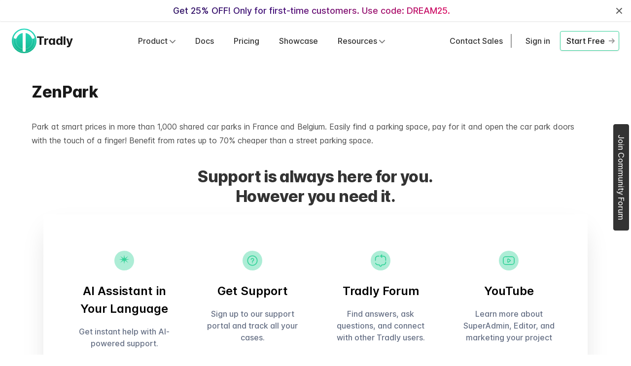

--- FILE ---
content_type: text/html; charset=utf-8
request_url: https://tradly.app/p/zenpark
body_size: 16161
content:
<!DOCTYPE html><html lang="en" class="text-gray-900 antialiased [--scroll-mt:9.875rem] lg:[--scroll-mt:6.3125rem] bg-white dark:!bg-dark_primary"><head><meta charSet="utf-8"/><meta name="viewport" content="width=device-width"/><script>(() => {
  try {
    const stored = localStorage.getItem('theme');
    const systemDark = window.matchMedia('(prefers-color-scheme: dark)').matches;
    const theme = stored ? stored : (systemDark ? 'dark' : 'light');
    const root = document.documentElement;
    if (theme === 'dark') {
      root.classList.add('dark');
    } else {
      root.classList.remove('dark');
    }
  } catch (_) {}
})();</script><meta name="description" content="Default description"/><meta name="twitter:site" content="@TradlyPlatform"/><meta name="twitter:description" content="Default description"/><meta name="twitter:creator" content="@TradlyPlatform"/><meta property="og:url" content="https://tradly.app/p/zenpark"/><meta property="og:type" content="website"/><meta property="og:description" content="Default description"/><meta property="og:image" content="https://tradly.app/_next/static/media/Tradly MEta image.7eb3a4ee3f9720a783204c7561fedb96.png"/><link rel="alternate" type="application/rss+xml" title="RSS 2.0" href="/feeds/feed.xml"/><link rel="alternate" type="application/atom+xml" title="Atom 1.0" href="/feeds/atom.xml"/><link rel="alternate" type="application/json" title="JSON Feed" href="/feeds/feed.json"/><link rel="preconnect" href="https://WUSFCBUHCT-dsn.algolia.net" crossorigin="true"/><title>ZenPark - Tradly</title><meta name="twitter:title" content="ZenPark - Tradly"/><meta property="og:title" content="ZenPark - Tradly"/><meta name="twitter:card" content="summary"/><meta name="twitter:image" content="https://tradly.app/_next/static/media/Tradly MEta image.7eb3a4ee3f9720a783204c7561fedb96.png"/><meta name="next-head-count" content="20"/><link rel="apple-touch-icon" sizes="180x180" href="/favicons/apple-touch-icon.png?v=3"/><link rel="icon" type="image/png" sizes="32x32" href="/favcons/favicon-32x32.png?v=3"/><link rel="icon" type="image/png" sizes="16x16" href="/favicons/favicon-16x16.png?v=3"/><link rel="manifest" href="/favicons/site.webmanifest?v=3"/><link rel="mask-icon" href="/favicons/safari-pinned-tab.svg?v=3" color="#38bdf8"/><link rel="shortcut icon" href="/favicons/favicon.ico?v=3"/><meta name="apple-mobile-web-app-title" content="Tradly Platform"/><meta name="application-name" content="Tradly Platform"/><meta name="msapplication-TileColor" content="#38bdf8"/><meta name="msapplication-config" content="/favicons/browserconfig.xml?v=3"/><meta name="theme-color" content="#ffffff"/><meta name="google-site-verification" content="BGVPGYWMpMw9OH2bvwOdvq56y5OfzFFDLX09WeJbVeU"/><script>(function(w,d,s,l,i){w[l]=w[l]||[];w[l].push({'gtm.start':
        new Date().getTime(),event:'gtm.js'});var f=d.getElementsByTagName(s)[0],
        j=d.createElement(s),dl=l!='dataLayer'?'&l='+l:'';j.async=true;j.src=
        'https://www.googletagmanager.com/gtm.js?id='+i+dl;f.parentNode.insertBefore(j,f);
        })(window,document,'script','dataLayer','GTM-N6RFH7D' );</script><script src="//in.fw-cdn.com/30092178/59824.js" chat="true"></script> <link rel="preload" href="/_next/static/css/6f022f94ad7bafec.css" as="style"/><link rel="stylesheet" href="/_next/static/css/6f022f94ad7bafec.css" data-n-g=""/><noscript data-n-css=""></noscript><script defer="" nomodule="" src="/_next/static/chunks/polyfills-c67a75d1b6f99dc8.js"></script><script src="/_next/static/chunks/webpack-459204717549a568.js" defer=""></script><script src="/_next/static/chunks/framework-5d88fd93c6bb60e3.js" defer=""></script><script src="/_next/static/chunks/main-8bf3a0868815fdfa.js" defer=""></script><script src="/_next/static/chunks/pages/_app-b3604a7a48c8dc04.js" defer=""></script><script src="/_next/static/chunks/85220-9002bee1145ea74a.js" defer=""></script><script src="/_next/static/chunks/84658-9896514778a35bc7.js" defer=""></script><script src="/_next/static/chunks/26852-59c1a9cc8bb8395b.js" defer=""></script><script src="/_next/static/chunks/5679-77e00b8cb5d9f343.js" defer=""></script><script src="/_next/static/chunks/53073-f249900ae7de5368.js" defer=""></script><script src="/_next/static/chunks/pages/p/zenpark-ac5127b272801edf.js" defer=""></script><script src="/_next/static/1-xBPhEXdxjpN6LMPU74J/_buildManifest.js" defer=""></script><script src="/_next/static/1-xBPhEXdxjpN6LMPU74J/_ssgManifest.js" defer=""></script></head><body class="bg-white dark:!bg-dark_primary"><noscript><iframe src="https://www.googletagmanager.com/ns.html?id=GTM-N6RFH7D"
            height="0" width="0" style="display:none;visibility:hidden"></iframe></noscript><div id="__next"><div class="fixed bg-gray-900 bg-opacity-30 inset-0 z-100 " aria-hidden="true" style="display:none"></div><div id="setup-modal" class="fixed inset-0 z-100 overflow-hidden flex items-center my-4 justify-center transform px-4 sm:px-6" role="dialog" aria-modal="true" style="display:none"><div class="bg-white rounded overflow-auto max-w-4xl w-full max-h-full"><div class="pt-10 pb-16 px-4 min-h-screen bg-[#F0F7F5] dark:bg-dark_primary"><form class="bg-white dark:bg-dark_secondary shadow-onboarding_card p-8 rounded-3xl max-w-fit mx-auto min-h-[800px] flex flex-col dark:text-dark_font_secondary"><div class=" max-w-3xl w-full mx-auto flex flex-col items-center flex-grow"><div class="flex flex-col items-center justify-center gap-2 pb-12 md:pb-20"><h1 class="h1 text-center">Language and Currency</h1><p class="text-base font-normal text-gray-800 dark:text-dark_font_secondary dark:opacity-80">Setup language and currency</p></div><div class=" w-full flex flex-col md:flex-row items-center gap-7 md:gap-14 "><div class=" flex-grow flex flex-col items-start justify-start gap-3 w-full "><h4 class="h4">Language</h4><p class="text-base font-normal text-gray-800 dark:text-dark_font_secondary dark:opacity-80">Select default language. If you select Arabic, RTL will be activated in your end user website. You can configure multiple languages via SuperAdmin<!-- --> </p></div><div class=" w-full "><div><div class=" w-full relative"><input id="language" type="text" class=" mt-0 block w-full pl-6 py-[9px] pr-10 outline-none rounded-md shadow border border-gray-200 dark:border-dark_font_secondary/40 transition duration-700 focus:ring-2 focus:ring-primary text-ellipsis bg-white dark:bg-dark_secondary text-gray-900 dark:text-dark_font_secondary placeholder-gray-500 dark:placeholder-dark_font_secondary/70 " placeholder="Select" value=""/><div class=" absolute bottom-0 top-0 right-4 flex items-center justify-center text-gray-700 dark:text-dark_font_secondary"><svg xmlns="http://www.w3.org/2000/svg" fill="none" viewBox="0 0 24 24" stroke-width="1.5" stroke="currentColor" class="w-5 h-5"><path stroke-linecap="round" stroke-linejoin="round" d="M19.5 8.25l-7.5 7.5-7.5-7.5"></path></svg></div></div></div></div></div><div class=" w-full flex flex-col md:flex-row items-center gap-7 md:gap-14 mt-10 "><div class="flex flex-col items-start justify-start gap-3 w-full "><h4 class="h4">Currency</h4><p class="text-base font-normal text-gray-800 dark:text-dark_font_secondary dark:opacity-80">Select default currency. Add multiple currencies later</p></div><div class=" w-full "><div><div class=" w-full relative"><input id="language" type="text" class=" mt-0 block w-full pl-6 py-[9px] pr-10 outline-none rounded-md shadow border border-gray-200 dark:border-dark_font_secondary/40 transition duration-700 focus:ring-2 focus:ring-primary text-ellipsis bg-white dark:bg-dark_secondary text-gray-900 dark:text-dark_font_secondary placeholder-gray-500 dark:placeholder-dark_font_secondary/70 " placeholder="Select" value=""/><div class=" absolute bottom-0 top-0 right-4 flex items-center justify-center text-gray-700 dark:text-dark_font_secondary"><svg xmlns="http://www.w3.org/2000/svg" fill="none" viewBox="0 0 24 24" stroke-width="1.5" stroke="currentColor" class="w-5 h-5"><path stroke-linecap="round" stroke-linejoin="round" d="M19.5 8.25l-7.5 7.5-7.5-7.5"></path></svg></div></div></div></div></div></div><div class=" w-full mx-auto mt-12 "><div class=" flex items-center justify-between"><button type="button" class=" btn_primary_outline   gap-3 mr-auto"><span>Back</span></button><button type="submit" class=" btn_primary flex items-center gap-3 ml-auto"><span>Continue</span></button></div><div class=" w-full mt-4 "><div class=" w-full h-1.5 rounded-lg bg-[#E6E7E7] dark:bg-dark_secondary/60 relative"><div class=" bg-primary absolute h-1 " style="width:25%"></div></div><p class=" text-sm mt-2 text-[#1A2928] dark:text-dark_font_secondary">Step <!-- -->1<!-- --> of 4</p></div></div></form></div></div></div><div class=" sticky top-0 py-2 rounded-sm text-sm bg-white shadow z-100" id="top-notification"><div class="max-w-full mx-auto px-4 w-full flex flex-col md:flex-row justify-center items-center gap-2"><div class=" flex-grow flex flex-col lg:flex-row items-center justify-center gap-5 lg:gap-10 font-medium h-full w-full lg:w-auto my-auto"><div class="flex flex-col justify-center items-center gap-0.5 "><p class="text-lg animate-charcter text-center">Get 25% OFF! Only for first-time customers. Use code: DREAM25.</p></div></div><div class=" md:flex-none flex flex-row items-center gap-3"><button class=" absolute md:relative top-0 bottom-0 my-auto right-2 md:right-0 top opacity-70 hover:opacity-80 "><div class="sr-only">Close</div><svg class="w-4 h-4 fill-current"><path d="M7.95 6.536l4.242-4.243a1 1 0 111.415 1.414L9.364 7.95l4.243 4.242a1 1 0 11-1.415 1.415L7.95 9.364l-4.243 4.243a1 1 0 01-1.414-1.415L6.536 7.95 2.293 3.707a1 1 0 011.414-1.414L7.95 6.536z"></path></svg></button></div></div></div><header class="sticky md:h-20 w-full z-30 md:bg-opacity-90 transition duration-300 ease-in-out bg-white dark:bg-dark_primary false" style="top:0px"><div class=" mx-auto px-5 sm:px-6"><div class="flex items-center justify-between h-16 md:h-20"><div class="flex-shrink-0 mr-4"><div class=" flex items-center justify-start gap-2" aria-label="Tradly"><svg width="50" height="50" viewBox="0 0 126 126" fill="none" xmlns="http://www.w3.org/2000/svg"><path fill-rule="evenodd" clip-rule="evenodd" d="M63 0C97.7939 0 126 28.2061 126 63C126 97.7939 97.7939 126 63 126C28.2061 126 0 97.7939 0 63C0 28.2061 28.2061 0 63 0Z" fill="url(#paint0_linear)"></path><path opacity="0.5" fill-rule="evenodd" clip-rule="evenodd" d="M63 119C93.9279 119 119 93.9279 119 63C119 32.0721 93.9279 7 63 7C32.0721 7 7 32.0721 7 63C7 93.9279 32.0721 119 63 119Z" stroke="white" stroke-width="1.4"></path><path opacity="0.5" fill-rule="evenodd" clip-rule="evenodd" d="M63 105C86.196 105 105 86.196 105 63C105 39.804 86.196 21 63 21C39.804 21 21 39.804 21 63C21 86.196 39.804 105 63 105Z" stroke="white" stroke-width="1.4"></path><path d="M108.282 44.2442C105.799 38.2551 102.162 32.8652 97.6482 28.3518C88.7809 19.4845 76.5309 14 63 14C49.469 14 37.219 19.4845 28.3517 28.3518C23.8383 32.8652 20.2012 38.2551 17.7178 44.2442" stroke="white" stroke-width="15.4" stroke-linecap="round"></path><path d="M63.0001 14.0001V111.222" stroke="white" stroke-width="15.4" stroke-linecap="round"></path><defs><linearGradient id="paint0_linear" x1="126" y1="0" x2="126" y2="126" gradientUnits="userSpaceOnUse"><stop stop-color="#2BDBC0"></stop><stop offset="1" stop-color="#13B58C"></stop></linearGradient></defs></svg><span class="font-bold text-2xl text-gray-900 dark:text-dark_font_secondary ">Tradly</span></div></div><nav class="hidden md:flex md:flex-grow"><ul class="flex flex-grow justify-end flex-wrap items-center text-sm font-medium text-gray-700 dark:text-dark_font_secondary"><li class="relative"><a class="text-gray-800 dark:text-dark_font_secondary font-medium hover:text-gray-900 dark:hover:text-dark_font_primary text-base px-3 lg:px-5 py-2 flex items-center transition duration-150 ease-in-out" href="#0" aria-expanded="false">Product<svg class="w-3 h-3 fill-current text-gray-500 dark:text-dark_font_secondary cursor-pointer ml-1 flex-shrink-0" viewBox="0 0 12 12" xmlns="http://www.w3.org/2000/svg"><path d="M10.28 4.305L5.989 8.598 1.695 4.305A1 1 0 00.28 5.72l5 5a1 1 0 001.414 0l5-5a1 1 0 10-1.414-1.414z"></path></svg></a><ul class="origin-top-right absolute top-full right-0 w-40 bg-white dark:bg-dark_secondary py-2 ml-4 rounded shadow-lg dark:shadow-lg/40" style="display:none"><li><a class="header-menu" href="/building-blocks">Features</a></li><li><a class="header-menu" href="/templates">Templates</a></li><li><a class="header-menu" href="/integrations">Integrations</a></li></ul></li><li><a class="header-parent-menu" href="/docs/setup">Docs</a></li><li><a class="header-parent-menu" href="/pricing/marketplace">Pricing</a></li><li><a class="header-parent-menu" href="/showcase">Showcase</a></li><li class="relative"><a class="text-gray-800 dark:text-dark_font_secondary font-medium hover:text-gray-900 dark:hover:text-dark_font_primary text-base px-3 lg:px-5 py-2 flex items-center transition duration-150 ease-in-out" href="#0" aria-expanded="false">Resources<svg class="w-3 h-3 fill-current text-gray-500 dark:text-dark_font_secondary cursor-pointer ml-1 flex-shrink-0" viewBox="0 0 12 12" xmlns="http://www.w3.org/2000/svg"><path d="M10.28 4.305L5.989 8.598 1.695 4.305A1 1 0 00.28 5.72l5 5a1 1 0 001.414 0l5-5a1 1 0 10-1.414-1.414z"></path></svg></a><ul class="origin-top-right absolute top-full right-0 w-40 bg-white dark:bg-dark_secondary py-2 ml-4 rounded shadow-lg dark:shadow-lg/40" style="display:none"><li><a class="header-menu" href="/tutorials">Tutorials</a></li><li><a target="_blank" class="header-menu" href="https://community.tradly.app/">Community Forum</a></li><li><a class="header-menu" href="/blog">Releases</a></li><li><a target="_blank" class="header-menu" href="https://developer.tradly.app/">API Reference</a></li><li><a target="_blank" class="header-menu" href="https://www.npmjs.com/package/tradly">JS SDK</a></li><li><a target="_blank" class="header-menu" href="https://github.com/TRADLY-PLATFORM">Open Source Starter Kits</a></li><li><a target="_blank" class="header-menu" href="/docs/testingapp">Testing Apps</a></li></ul></li></ul><ul class="flex flex-grow justify-end flex-wrap items-center"><li><a class="hidden lg:flex border-r-2 border-gray-400 dark:border-dark_secondary px-4 mr-2 py-0.5 text-gray-800 dark:text-dark_font_secondary font-medium hover:text-gray-900 dark:hover:text-dark_font_primary text-base items-center transition duration-150 ease-in-out" href="/support">Contact Sales</a></li><li><a class="hidden lg:flex text-gray-800 font-medium hover:text-gray-900 text-base px-5 py-3 items-center transition duration-150 ease-in-out dark:text-dark_font_secondary dark:hover:text-white dark:hover:bg-dark_secondary/60 rounded-md" href="/signin">Sign in</a></li><li><a class="btn-sm-new" href="/signup"><span>Start Free</span><svg class="w-3 h-3 fill-current text-gray-400 flex-shrink-0 ml-2 -mr-1" viewBox="0 0 12 12" xmlns="http://www.w3.org/2000/svg"><path d="M11.707 5.293L7 .586 5.586 2l3 3H0v2h8.586l-3 3L7 11.414l4.707-4.707a1 1 0 000-1.414z" fill-rule="nonzero"></path></svg></a></li></ul></nav><div class="flex md:hidden"><div></div><ul class="flex flex-grow justify-end flex-wrap items-center mr-2"><li><a class="btn-sm-new" href="/signup"><span>Start Free</span><svg class="w-3 h-3 fill-current text-gray-400 flex-shrink-0 ml-2 -mr-1" viewBox="0 0 12 12" xmlns="http://www.w3.org/2000/svg"><path d="M11.707 5.293L7 .586 5.586 2l3 3H0v2h8.586l-3 3L7 11.414l4.707-4.707a1 1 0 000-1.414z" fill-rule="nonzero"></path></svg></a></li></ul><button class="hamburger false" aria-controls="mobile-nav" aria-expanded="false"><span class="sr-only">Menu</span><svg width="24" height="24" fill="none" aria-hidden="true" class="text-gray-500 dark:text-dark_font_secondary"><path d="M12 6v.01M12 12v.01M12 18v.01M12 7a1 1 0 1 1 0-2 1 1 0 0 1 0 2Zm0 6a1 1 0 1 1 0-2 1 1 0 0 1 0 2Zm0 6a1 1 0 1 1 0-2 1 1 0 0 1 0 2Z" stroke="currentColor" stroke-width="1.5" stroke-linecap="round" stroke-linejoin="round"></path></svg></button><div><nav id="mobile-nav" class="absolute top-full h-screen pb-16 z-20 left-0 w-full overflow-scroll bg-white dark:bg-dark_secondary" style="display:none"><ul class="px-5 py-2 pb-20"><li class="py-2 my-2 border-t border-b border-gray-200"><span class="header-parent-menu">Product</span><ul class="pl-4"><li><a class="header-menu" href="/building-blocks">Features</a></li><li><a class="header-menu" href="/templates">Templates</a></li><li><a class="header-menu" href="/integrations">Integrations</a></li></ul></li><li><a class="header-parent-menu" href="/tutorials">Tutorials</a></li><li><a class="header-parent-menu" href="/pricing/marketplace">Pricing</a></li><li><a class="header-parent-menu" href="/docs/setup">Docs</a></li><li class="py-2 my-2 border-t border-b border-gray-200"><span class="header-parent-menu">Resources</span><ul class="pl-4"><li><a target="_blank" class="header-menu" href="https://community.tradly.app/">Community Forum</a></li><li><a target="_blank" class="header-menu" href="https://developer.tradly.app/">API reference</a></li><li><a target="_blank" class="header-menu" href="https://www.npmjs.com/package/tradly">JS SDK</a></li><li><a target="_blank" class="header-menu" href="https://github.com/TRADLY-PLATFORM">Open Source Apps</a></li><li><a target="_blank" class="header-menu" href="/docs/testingapp">Testing Apps</a></li><li><a target="_blank" class="header-menu" href="/blog">Releases</a></li></ul></li><li><a class="header-parent-menu" href="/support">Contact Sales</a></li><li><a class="flex w-full text-gray-800 dark:text-dark_font_secondary font-medium hover:text-gray-900 dark:hover:text-dark_font_primary text-base py-2 justify-center border border-primary rounded" href="/signin">Sign in</a></li></ul></nav></div></div></div> <div class="flex items-center p-4 border-b border-gray-900/10 md:hidden dark:border-gray-50/[0.06]"><button type="button" class="text-gray-500 hover:text-gray-600 dark:text-gray-400 dark:hover:text-gray-300"><span class="sr-only">Navigation</span><svg width="24" height="24"><path d="M5 6h14M5 12h14M5 18h14" fill="none" stroke="currentColor" stroke-width="2" stroke-linecap="round"></path></svg></button><ol class="ml-4 flex text-sm leading-6 whitespace-nowrap min-w-0"><li class="font-semibold text-gray-900 truncate dark:text-gray-200">ZenPark</li></ol></div></div></header><div><div class="min-h-screen pt-10 bg-white text-gray-900 dark:bg-dark_primary dark:text-dark_font_secondary"><div class="w-full"><div class="min-h-screen bg-white text-gray-900 dark:bg-dark_primary dark:text-dark_font_secondary"><div class=" relative w-full flex  pb-10   mx-auto   max-w-6xl"><div class=" flex-grow mx-auto px-5  pl-0"><header id="header" class="relative z-20"><div><h1 class="inline-block text-3xl font-extrabold text-gray-900 tracking-tight dark:text-white">ZenPark</h1></div></header><div id="content" class="relative z-20 mt-8 prose text-gray-700 dark:text-dark_font_secondary dark:prose-a:text-sky-300 dark:[&amp;_p]:text-dark_font_secondary dark:[&amp;_li]:text-dark_font_secondary dark:[&amp;_blockquote]:text-dark_font_secondary"><p>Park at smart prices in more than 1,000 shared car parks in France and Belgium. Easily find a parking space, pay for it and open the car park doors with the touch of a finger! Benefit from rates up to 70% cheaper than a street parking space.</p></div></div></div><div><footer><div class="max-w-6xl mx-auto px-4 sm:px-6"><h2 class="h2 mx-auto text-center max-w-lg mb-4">Support is always here for you. However you need it.</h2><div class="grid grid-cols-1 md:grid-cols-2 lg:grid-cols-4 gap-x-8 gap-y-10 md:gap-y-12 bg-white dark:bg-dark_secondary rounded py-10 px-8 md:py-16 md:px-12 shadow-2xl transition-colors duration-300"><div class="flex text-center flex-col p-[10px] pl-[14px] relative"><div class="flex flex-col items-center"><div class="mb-6 flex items-center justify-center text-primary h-10 w-10 bg-primary/40 dark:bg-primary/30 ring-8 ring-primary/10 rounded-full transition-colors duration-300"><svg width="28px" height="28px" viewBox="0 0 24 24" fill="none" xmlns="http://www.w3.org/2000/svg"><path d="M12 2L13.09 8.26L19 4L14.74 9.09L21 10L14.74 10.91L19 16L13.09 11.74L12 18L10.91 11.74L5 16L9.26 10.91L3 10L9.26 9.09L5 4L10.91 8.26L12 2Z" fill="currentColor"></path></svg></div><h4 class="text-2xl font-semibold text-black dark:text-dark_font_secondary mb-4">AI Assistant in Your Language</h4><p class="text-lightGray dark:text-dark_font_secondary text-base font-medium leading-[24px] mb-6 min-h-[48px] flex items-center">Get instant help with AI-powered support.</p></div><div class="mt-auto"><div class="flex justify-center gap-3 mb-3"><a href="https://chatgpt.com/g/g-68ee1e210830819198cf35315ee7eeac-tradly-support" target="_blank" rel="noopener noreferrer" class="group relative" title="Chat with ChatGPT"><div class="w-10 h-10 bg-white dark:bg-gray-100 rounded-lg border-2 border-gray-200 dark:border-gray-300 hover:border-primary dark:hover:border-primary flex items-center justify-center transition-all duration-200 hover:scale-110 shadow-sm hover:shadow-md"><div class="w-6 h-6"><img src="/img/ai-logos/chatgpt.svg" alt="ChatGPT" class="w-full h-full"/></div></div><div class="absolute -top-8 left-1/2 transform -translate-x-1/2 bg-gray-900 dark:bg-gray-700 text-white text-xs px-2 py-1 rounded opacity-0 group-hover:opacity-100 transition-opacity duration-200 pointer-events-none whitespace-nowrap">ChatGPT</div></a><a href="https://gemini.google.com/gem/eb532d87f13c?usp=sharing" target="_blank" rel="noopener noreferrer" class="group relative" title="Chat with Gemini"><div class="w-10 h-10 bg-white dark:bg-gray-100 rounded-lg border-2 border-gray-200 dark:border-gray-300 hover:border-primary dark:hover:border-primary flex items-center justify-center transition-all duration-200 hover:scale-110 shadow-sm hover:shadow-md"><div class="w-6 h-6"><img src="/img/ai-logos/gemini.svg" alt="Gemini" class="w-full h-full"/></div></div><div class="absolute -top-8 left-1/2 transform -translate-x-1/2 bg-gray-900 dark:bg-gray-700 text-white text-xs px-2 py-1 rounded opacity-0 group-hover:opacity-100 transition-opacity duration-200 pointer-events-none whitespace-nowrap">Gemini</div></a><a href="https://claude.ai/share/e3d6e211-47ab-4239-a44a-38334cdbe50d" target="_blank" rel="noopener noreferrer" class="group relative" title="Chat with Claude"><div class="w-10 h-10 bg-white dark:bg-gray-100 rounded-lg border-2 border-gray-200 dark:border-gray-300 hover:border-primary dark:hover:border-primary flex items-center justify-center transition-all duration-200 hover:scale-110 shadow-sm hover:shadow-md"><div class="w-6 h-6"><img src="/img/ai-logos/claude.svg" alt="Claude" class="w-full h-full"/></div></div><div class="absolute -top-8 left-1/2 transform -translate-x-1/2 bg-gray-900 dark:bg-gray-700 text-white text-xs px-2 py-1 rounded opacity-0 group-hover:opacity-100 transition-opacity duration-200 pointer-events-none whitespace-nowrap">Claude</div></a><a href="https://www.perplexity.ai/spaces/tradly-7AmkfJldTMiEOeA59.4FPw" target="_blank" rel="noopener noreferrer" class="group relative" title="Chat with Perplexity"><div class="w-10 h-10 bg-white dark:bg-gray-100 rounded-lg border-2 border-gray-200 dark:border-gray-300 hover:border-primary dark:hover:border-primary flex items-center justify-center transition-all duration-200 hover:scale-110 shadow-sm hover:shadow-md"><div class="w-6 h-6"><img src="/img/ai-logos/perplexity.svg" alt="Perplexity" class="w-full h-full"/></div></div><div class="absolute -top-8 left-1/2 transform -translate-x-1/2 bg-gray-900 dark:bg-gray-700 text-white text-xs px-2 py-1 rounded opacity-0 group-hover:opacity-100 transition-opacity duration-200 pointer-events-none whitespace-nowrap">Perplexity</div></a><a href="https://grok.com/share/c2hhcmQtNA%3D%3D_553053b3-f83b-41bb-a9bd-cc497ec827b9" target="_blank" rel="noopener noreferrer" class="group relative" title="Chat with Grok"><div class="w-10 h-10 bg-white dark:bg-gray-100 rounded-lg border-2 border-gray-200 dark:border-gray-300 hover:border-primary dark:hover:border-primary flex items-center justify-center transition-all duration-200 hover:scale-110 shadow-sm hover:shadow-md"><div class="w-6 h-6"><img src="/img/ai-logos/groq.svg" alt="Grok" class="w-full h-full"/></div></div><div class="absolute -top-8 left-1/2 transform -translate-x-1/2 bg-gray-900 dark:bg-gray-700 text-white text-xs px-2 py-1 rounded opacity-0 group-hover:opacity-100 transition-opacity duration-200 pointer-events-none whitespace-nowrap">Grok</div></a></div><div class="text-primary dark:text-dark_font_primary text-lg flex items-center justify-center gap-2">Click any AI above <svg xmlns="http://www.w3.org/2000/svg" class="h-5 w-5 text-current " fill="none" viewBox="0 0 24 24" stroke="currentColor" stroke-width="2"><path stroke-linecap="round" stroke-linejoin="round" d="M9 5l7 7-7 7"></path></svg></div></div></div><div class="flex text-center flex-col p-[10px] pl-[14px] relative"><div class="flex flex-col items-center"><div class="mb-6 flex items-center justify-center text-primary h-10 w-10 bg-primary/40 dark:bg-primary/30 ring-8 ring-primary/10 rounded-full transition-colors duration-300"><svg width="28px" height="28px" viewBox="0 0 24 24" fill="none" xmlns="http://www.w3.org/2000/svg"><path fill-rule="evenodd" clip-rule="evenodd" d="M12 19.5C16.1421 19.5 19.5 16.1421 19.5 12C19.5 7.85786 16.1421 4.5 12 4.5C7.85786 4.5 4.5 7.85786 4.5 12C4.5 16.1421 7.85786 19.5 12 19.5ZM12 21C16.9706 21 21 16.9706 21 12C21 7.02944 16.9706 3 12 3C7.02944 3 3 7.02944 3 12C3 16.9706 7.02944 21 12 21ZM12.75 15V16.5H11.25V15H12.75ZM10.5 10.4318C10.5 9.66263 11.1497 9 12 9C12.8503 9 13.5 9.66263 13.5 10.4318C13.5 10.739 13.3151 11.1031 12.9076 11.5159C12.5126 11.9161 12.0104 12.2593 11.5928 12.5292L11.25 12.7509V14.25H12.75V13.5623C13.1312 13.303 13.5828 12.9671 13.9752 12.5696C14.4818 12.0564 15 11.3296 15 10.4318C15 8.79103 13.6349 7.5 12 7.5C10.3651 7.5 9 8.79103 9 10.4318H10.5Z" fill="currentColor"></path></svg></div><h4 class="text-2xl font-semibold text-black dark:text-dark_font_secondary mb-4">Get Support</h4><p class="text-lightGray dark:text-dark_font_secondary text-base font-medium leading-[24px] mb-6 min-h-[48px] flex items-center">Sign up to our support portal and track all your cases.</p></div><a class="mt-auto text-primary dark:text-dark_font_primary text-lg flex items-center justify-center gap-2" href="https://tradly.atlassian.net/servicedesk/customer/user/login?destination=portals">Submit a Case<!-- --> <svg xmlns="http://www.w3.org/2000/svg" class="h-5 w-5 text-current " fill="none" viewBox="0 0 24 24" stroke="currentColor" stroke-width="2"><path stroke-linecap="round" stroke-linejoin="round" d="M9 5l7 7-7 7"></path></svg></a></div><div class="flex text-center flex-col p-[10px] pl-[14px] relative"><div class="flex flex-col items-center"><div class="mb-6 flex items-center justify-center text-primary h-10 w-10 bg-primary/40 dark:bg-primary/30 ring-8 ring-primary/10 rounded-full transition-colors duration-300"><svg width="28px" height="28px" viewBox="0 0 24 24" fill="none" xmlns="http://www.w3.org/2000/svg"><path d="M12.978 21.4558L13.6213 21.8413L12.978 21.4558ZM13.4659 20.6417L12.8226 20.2562L13.4659 20.6417ZM10.5341 20.6417L9.89077 21.0272H9.89077L10.5341 20.6417ZM11.022 21.4558L11.6653 21.0703L11.022 21.4558ZM12 4.22224L11.473 3.68863C11.3303 3.82954 11.25 4.02172 11.25 4.22224C11.25 4.42277 11.3303 4.61494 11.473 4.75585L12 4.22224ZM20.25 11.7778C20.25 12.192 20.5858 12.5278 21 12.5278C21.4142 12.5278 21.75 12.192 21.75 11.7778H20.25ZM2.25 11.7778C2.25 12.192 2.58579 12.5278 3 12.5278C3.41421 12.5278 3.75 12.192 3.75 11.7778H2.25ZM4.03418 16.2997C3.87398 15.9177 3.43446 15.7379 3.05248 15.8981C2.6705 16.0583 2.49071 16.4978 2.6509 16.8798L4.03418 16.2997ZM8.21062 19.3258L8.19786 20.0757L8.21062 19.3258ZM5.77792 18.9951L5.49394 19.6892L5.49394 19.6892L5.77792 18.9951ZM20.6575 16.5897L21.3491 16.8798V16.8798L20.6575 16.5897ZM15.7893 19.3258L15.7766 18.5759L15.7893 19.3258ZM18.2221 18.9951L18.5061 19.6892H18.5061L18.2221 18.9951ZM18.8512 4.87708L18.4629 5.51871L18.8512 4.87708ZM20.3369 6.34439L20.9742 5.94897V5.94897L20.3369 6.34439ZM5.14876 4.87708L4.76041 4.23545L5.14876 4.87708ZM3.66312 6.34439L3.02582 5.94897H3.02582L3.66312 6.34439ZM9.66251 19.5199L10.0361 18.8696L10.0361 18.8696L9.66251 19.5199ZM14.777 2.53361C15.0717 2.24254 15.0747 1.76768 14.7836 1.47297C14.4925 1.17827 14.0177 1.17532 13.723 1.46639L14.777 2.53361ZM13.723 6.97809C14.0177 7.26916 14.4925 7.26622 14.7836 6.97151C15.0747 6.67681 15.0717 6.20194 14.777 5.91087L13.723 6.97809ZM9.3023 4.97309C9.71651 4.97182 10.0513 4.63501 10.05 4.2208C10.0487 3.80658 9.71191 3.47183 9.2977 3.4731L9.3023 4.97309ZM21.7365 14.4646C21.7476 14.0506 21.4209 13.7059 21.0068 13.6948C20.5928 13.6837 20.2481 14.0104 20.237 14.4245L21.7365 14.4646ZM13.6213 21.8413L14.1092 21.0272L12.8226 20.2562L12.3347 21.0703L13.6213 21.8413ZM9.89077 21.0272L10.3787 21.8413L11.6653 21.0703L11.1774 20.2562L9.89077 21.0272ZM12.3347 21.0703C12.2671 21.183 12.1458 21.25 12 21.25C11.8541 21.25 11.7329 21.183 11.6653 21.0703L10.3787 21.8413C11.1047 23.0529 12.8952 23.0529 13.6213 21.8413L12.3347 21.0703ZM8.22338 18.5759C7.09333 18.5567 6.51282 18.4854 6.06191 18.3009L5.49394 19.6892C6.23158 19.991 7.06826 20.0565 8.19786 20.0757L8.22338 18.5759ZM2.6509 16.8798C3.18531 18.1541 4.20905 19.1636 5.49394 19.6892L6.06191 18.3009C5.14155 17.9244 4.41322 17.2035 4.03418 16.2997L2.6509 16.8798ZM15.8021 20.0757C16.9317 20.0565 17.7684 19.991 18.5061 19.6892L17.9381 18.3009C17.4872 18.4854 16.9067 18.5567 15.7766 18.5759L15.8021 20.0757ZM19.9658 16.2997C19.5868 17.2035 18.8585 17.9244 17.9381 18.3009L18.5061 19.6892C19.791 19.1636 20.8147 18.1541 21.3491 16.8798L19.9658 16.2997ZM12 4.97224C13.4807 4.97224 14.8952 4.97257 16.074 5.05235C16.6621 5.09215 17.1733 5.1507 17.5922 5.23404C18.0215 5.31946 18.3018 5.42118 18.4629 5.51871L19.2396 4.23545C18.8597 4.00551 18.3813 3.86165 17.8849 3.76288C17.378 3.66204 16.7964 3.59781 16.1753 3.55577C14.9354 3.47186 13.4654 3.47224 12 3.47224V4.97224ZM21.75 11.7778C21.75 10.3376 21.7508 9.20415 21.6637 8.29884C21.5754 7.38197 21.3915 6.62164 20.9742 5.94897L19.6996 6.7398C19.9453 7.1359 20.093 7.63739 20.1706 8.44258C20.2492 9.25933 20.25 10.3082 20.25 11.7778H21.75ZM18.4629 5.51871C18.9677 5.82427 19.3913 6.24293 19.6996 6.7398L20.9742 5.94897C20.5404 5.24979 19.9457 4.66284 19.2396 4.23545L18.4629 5.51871ZM3.75 11.7778C3.75 10.3082 3.75081 9.25933 3.82944 8.44258C3.90695 7.63739 4.05466 7.1359 4.30042 6.7398L3.02582 5.94897C2.60846 6.62164 2.42461 7.38197 2.33634 8.29884C2.24919 9.20415 2.25 10.3376 2.25 11.7778H3.75ZM4.76041 4.23545C4.05426 4.66284 3.45964 5.24979 3.02582 5.94897L4.30042 6.7398C4.6087 6.24293 5.03225 5.82427 5.5371 5.51871L4.76041 4.23545ZM11.1774 20.2562C10.9955 19.9526 10.8327 19.6795 10.6738 19.4641C10.5054 19.2359 10.3094 19.0265 10.0361 18.8696L9.28893 20.1702C9.3196 20.1879 9.37008 20.2236 9.46688 20.3548C9.57318 20.4988 9.69425 20.6993 9.89077 21.0272L11.1774 20.2562ZM8.19786 20.0757C8.59427 20.0824 8.841 20.0874 9.02805 20.1078C9.20155 20.1268 9.26024 20.1538 9.28893 20.1702L10.0361 18.8696C9.76085 18.7115 9.47626 18.6479 9.19112 18.6167C8.91953 18.587 8.59228 18.5822 8.22338 18.5759L8.19786 20.0757ZM14.1092 21.0272C14.3057 20.6993 14.4268 20.4988 14.5331 20.3548C14.6299 20.2236 14.6804 20.1879 14.711 20.1702L13.9639 18.8696C13.6906 19.0265 13.4945 19.2359 13.3261 19.4641C13.1672 19.6795 13.0045 19.9526 12.8226 20.2562L14.1092 21.0272ZM15.7766 18.5759C15.4077 18.5822 15.0804 18.587 14.8088 18.6167C14.5237 18.6479 14.2391 18.7115 13.9639 18.8696L14.711 20.1702C14.7397 20.1538 14.7984 20.1268 14.9719 20.1078C15.159 20.0874 15.4057 20.0824 15.8021 20.0757L15.7766 18.5759ZM12.527 4.75585L14.777 2.53361L13.723 1.46639L11.473 3.68863L12.527 4.75585ZM11.473 4.75585L13.723 6.97809L14.777 5.91087L12.527 3.68863L11.473 4.75585ZM9.2977 3.4731C7.0617 3.47995 5.93013 3.52749 4.76041 4.23545L5.5371 5.51871C6.29497 5.06002 6.99727 4.98015 9.3023 4.97309L9.2977 3.4731ZM20.237 14.4245C20.2114 15.3805 20.1349 15.8964 19.9658 16.2997L21.3491 16.8798C21.6333 16.2021 21.7102 15.4457 21.7365 14.4646L20.237 14.4245Z" fill="currentColor"></path></svg></div><h4 class="text-2xl font-semibold text-black dark:text-dark_font_secondary mb-4">Tradly Forum</h4><p class="text-lightGray dark:text-dark_font_secondary text-base font-medium leading-[24px] mb-6 min-h-[48px] flex items-center">Find answers, ask questions, and connect with other Tradly users.</p></div><a class="mt-auto text-primary dark:text-dark_font_primary text-lg flex items-center justify-center gap-2" href="https://community.tradly.app/">Ask or search now<!-- --> <svg xmlns="http://www.w3.org/2000/svg" class="h-5 w-5 text-current " fill="none" viewBox="0 0 24 24" stroke="currentColor" stroke-width="2"><path stroke-linecap="round" stroke-linejoin="round" d="M9 5l7 7-7 7"></path></svg></a></div><div class="flex text-center flex-col p-[10px] pl-[14px] relative"><div class="flex flex-col items-center"><div class="mb-6 flex items-center justify-center text-primary h-10 w-10 bg-primary/40 dark:bg-primary/30 ring-8 ring-primary/10 rounded-full transition-colors duration-300"><svg width="28px" height="28px" viewBox="0 -0.5 25 25" fill="none" xmlns="http://www.w3.org/2000/svg"><path fill-rule="evenodd" clip-rule="evenodd" d="M18.168 19.0028C20.4724 19.0867 22.41 17.29 22.5 14.9858V9.01982C22.41 6.71569 20.4724 4.91893 18.168 5.00282H6.832C4.52763 4.91893 2.58998 6.71569 2.5 9.01982V14.9858C2.58998 17.29 4.52763 19.0867 6.832 19.0028H18.168Z" stroke="currentColor" stroke-width="1.5" stroke-linecap="round" stroke-linejoin="round"></path><path fill-rule="evenodd" clip-rule="evenodd" d="M12.008 9.17784L15.169 11.3258C15.3738 11.4454 15.4997 11.6647 15.4997 11.9018C15.4997 12.139 15.3738 12.3583 15.169 12.4778L12.008 14.8278C11.408 15.2348 10.5 14.8878 10.5 14.2518V9.75184C10.5 9.11884 11.409 8.77084 12.008 9.17784Z" stroke="currentColor" stroke-width="1.5" stroke-linecap="round" stroke-linejoin="round"></path></svg></div><h4 class="text-2xl font-semibold text-black dark:text-dark_font_secondary mb-4">YouTube</h4><p class="text-lightGray dark:text-dark_font_secondary text-base font-medium leading-[24px] mb-6 min-h-[48px] flex items-center">Learn more about SuperAdmin, Editor, and marketing your project</p></div><a class="mt-auto text-primary dark:text-dark_font_primary text-lg flex items-center justify-center gap-2" href="https://www.youtube.com/@tradly">Watch Videos<!-- --> <svg xmlns="http://www.w3.org/2000/svg" class="h-5 w-5 text-current " fill="none" viewBox="0 0 24 24" stroke="currentColor" stroke-width="2"><path stroke-linecap="round" stroke-linejoin="round" d="M9 5l7 7-7 7"></path></svg></a></div></div></div><div class="max-w-6xl bg-white dark:bg-dark_primary mx-auto px-4 sm:px-6"><div class="grid sm:grid-cols-12 gap-8 py-8 md:py-12 "><div class="sm:col-span-12 lg:col-span-3"><div class="mb-2"><div class=" flex items-center justify-start gap-2" aria-label="Tradly"><svg width="50" height="50" viewBox="0 0 126 126" fill="none" xmlns="http://www.w3.org/2000/svg"><path fill-rule="evenodd" clip-rule="evenodd" d="M63 0C97.7939 0 126 28.2061 126 63C126 97.7939 97.7939 126 63 126C28.2061 126 0 97.7939 0 63C0 28.2061 28.2061 0 63 0Z" fill="url(#paint0_linear)"></path><path opacity="0.5" fill-rule="evenodd" clip-rule="evenodd" d="M63 119C93.9279 119 119 93.9279 119 63C119 32.0721 93.9279 7 63 7C32.0721 7 7 32.0721 7 63C7 93.9279 32.0721 119 63 119Z" stroke="white" stroke-width="1.4"></path><path opacity="0.5" fill-rule="evenodd" clip-rule="evenodd" d="M63 105C86.196 105 105 86.196 105 63C105 39.804 86.196 21 63 21C39.804 21 21 39.804 21 63C21 86.196 39.804 105 63 105Z" stroke="white" stroke-width="1.4"></path><path d="M108.282 44.2442C105.799 38.2551 102.162 32.8652 97.6482 28.3518C88.7809 19.4845 76.5309 14 63 14C49.469 14 37.219 19.4845 28.3517 28.3518C23.8383 32.8652 20.2012 38.2551 17.7178 44.2442" stroke="white" stroke-width="15.4" stroke-linecap="round"></path><path d="M63.0001 14.0001V111.222" stroke="white" stroke-width="15.4" stroke-linecap="round"></path><defs><linearGradient id="paint0_linear" x1="126" y1="0" x2="126" y2="126" gradientUnits="userSpaceOnUse"><stop stop-color="#2BDBC0"></stop><stop offset="1" stop-color="#13B58C"></stop></linearGradient></defs></svg><span class="font-bold text-2xl text-gray-900 dark:text-dark_font_secondary">Tradly</span></div></div><div><p class="text-sm text-gray-600 dark:text-dark_font_secondary mt-2">TradlyPlatform is a Software as a Service (SaaS) helping startups launch commerce and multi-sided platforms with speed and minimal cost.</p><p class="text-sm text-gray-600 dark:text-dark_font_secondary mt-2">Platform Model (circular / sharing / gig /On-demand) has the tremendous power to change the world. We are on a mission to make this technology accessible anyone to launch their idea.</p><p class="mt-3"><a class=" text-base text-gray-800 dark:text-dark_font_secondary font-medium" href="/brand/purpose">The Purpose &amp; Why Tradly</a></p><br/><p class="text-sm text-gray-600 "><a class=" text-base text-gray-800 dark:text-dark_font_secondary font-normal" href="https://istrata.co/">Product of iSTRATA DIGITAL Sdn Bhd (1332267A). A Malaysia Digital Status Company</a></p><p class="mt-2 text-xs text-gray-600 dark:text-dark_font_secondary ">WORQ Intermark Level 9, Integra Tower, 348, Jln Tun Razak, Kampung Datuk Keramat, 50400 Kuala Lumpur, Malaysia (Address as of 2025-November)</p><p class="mt-2 text-xs text-gray-600 dark:text-dark_font_secondary line-through ">WORQ TTDI, Glo Damansara Mall,Taman Tun Dr Ismail, 60000 Kuala Lumpur, Malaysia (Old Address)</p><p class="text-base text-gray-800 dark:text-dark_font_secondary mt-3 font-medium">Follow us</p><ul class="flex "><li><a class="flex justify-center items-center text-gray-600 hover:text-gray-900 bg-white hover:bg-white-100 rounded-full shadow transition duration-150 ease-in-out" aria-label="Twitter" target="_blank" href="https://twitter.com/TradlyPlatform"><svg class="w-8 h-8 fill-current" viewBox="0 0 32 32" xmlns="http://www.w3.org/2000/svg"><path d="M24 11.5c-.6.3-1.2.4-1.9.5.7-.4 1.2-1 1.4-1.8-.6.4-1.3.6-2.1.8-.6-.6-1.5-1-2.4-1-1.7 0-3.2 1.5-3.2 3.3 0 .3 0 .5.1.7-2.7-.1-5.2-1.4-6.8-3.4-.3.5-.4 1-.4 1.7 0 1.1.6 2.1 1.5 2.7-.5 0-1-.2-1.5-.4 0 1.6 1.1 2.9 2.6 3.2-.3.1-.6.1-.9.1-.2 0-.4 0-.6-.1.4 1.3 1.6 2.3 3.1 2.3-1.1.9-2.5 1.4-4.1 1.4H8c1.5.9 3.2 1.5 5 1.5 6 0 9.3-5 9.3-9.3v-.4c.7-.5 1.3-1.1 1.7-1.8z"></path></svg></a></li><li class="ml-4"><a class="flex justify-center items-center text-gray-600 hover:text-gray-900 bg-white hover:bg-white-100 rounded-full shadow transition duration-150 ease-in-out" aria-label="Github" target="_blank" href="https://github.com/TRADLY-PLATFORM"><svg class="w-8 h-8 fill-current" viewBox="0 0 32 32" xmlns="http://www.w3.org/2000/svg"><path d="M16 8.2c-4.4 0-8 3.6-8 8 0 3.5 2.3 6.5 5.5 7.6.4.1.5-.2.5-.4V22c-2.2.5-2.7-1-2.7-1-.4-.9-.9-1.2-.9-1.2-.7-.5.1-.5.1-.5.8.1 1.2.8 1.2.8.7 1.3 1.9.9 2.3.7.1-.5.3-.9.5-1.1-1.8-.2-3.6-.9-3.6-4 0-.9.3-1.6.8-2.1-.1-.2-.4-1 .1-2.1 0 0 .7-.2 2.2.8.6-.2 1.3-.3 2-.3s1.4.1 2 .3c1.5-1 2.2-.8 2.2-.8.4 1.1.2 1.9.1 2.1.5.6.8 1.3.8 2.1 0 3.1-1.9 3.7-3.7 3.9.3.4.6.9.6 1.6v2.2c0 .2.1.5.6.4 3.2-1.1 5.5-4.1 5.5-7.6-.1-4.4-3.7-8-8.1-8z"></path></svg></a></li><li class="ml-4"><a class="flex justify-center items-center text-gray-600 hover:text-gray-900 bg-white hover:bg-white-100 rounded-full shadow transition duration-150 ease-in-out" aria-label="Facebook" target="_blank" href="https://www.linkedin.com/showcase/tradly-platform/"><svg class="w-8 h-8 fill-current" width="20" height="20" viewBox="-6 -4 37 35" fill="none" xmlns="http://www.w3.org/2000/svg"><path d="M17.5002 8.999C16.605 8.99862 15.7236 9.22006 14.9348 9.64353C14.8628 9.45396 14.7349 9.29077 14.5679 9.17564C14.401 9.06052 14.203 8.99891 14.0002 8.999H10.0002C9.86887 8.99893 9.7388 9.02474 9.61744 9.07497C9.49608 9.1252 9.38582 9.19885 9.29294 9.29173C9.20007 9.3846 9.12641 9.49487 9.07618 9.61623C9.02595 9.73759 9.00014 9.86766 9.00022 9.999V21.999C9.00014 22.1303 9.02595 22.2604 9.07618 22.3818C9.12641 22.5031 9.20006 22.6134 9.29294 22.7063C9.38581 22.7992 9.49608 22.8728 9.61744 22.923C9.7388 22.9733 9.86887 22.9991 10.0002 22.999H14.0002C14.1316 22.9991 14.2616 22.9733 14.383 22.923C14.5043 22.8728 14.6146 22.7992 14.7075 22.7063C14.8004 22.6134 14.874 22.5031 14.9242 22.3818C14.9745 22.2604 15.0003 22.1303 15.0002 21.999V16.499C15.0002 16.2338 15.1056 15.9794 15.2931 15.7919C15.4806 15.6044 15.735 15.499 16.0002 15.499C16.2654 15.499 16.5198 15.6044 16.7073 15.7919C16.8949 15.9794 17.0002 16.2338 17.0002 16.499V21.999C17.0001 22.1303 17.026 22.2604 17.0762 22.3818C17.1264 22.5031 17.2001 22.6134 17.2929 22.7063C17.3858 22.7992 17.4961 22.8728 17.6174 22.923C17.7388 22.9733 17.8689 22.9991 18.0002 22.999H22.0002C22.1316 22.9991 22.2616 22.9733 22.383 22.923C22.5044 22.8728 22.6146 22.7992 22.7075 22.7063C22.8004 22.6134 22.874 22.5031 22.9242 22.3818C22.9745 22.2604 23.0003 22.1303 23.0002 21.999V14.499C22.9984 13.0409 22.4184 11.643 21.3873 10.6119C20.3562 9.58086 18.9583 9.00081 17.5002 8.999ZM21.0002 20.999H19.0002V16.499C19.0002 15.7034 18.6841 14.9403 18.1215 14.3777C17.5589 13.8151 16.7959 13.499 16.0002 13.499C15.2046 13.499 14.4415 13.8151 13.8789 14.3777C13.3163 14.9403 13.0002 15.7034 13.0002 16.499V20.999H11.0002V10.999H13.0002V11.7021C13.0003 11.9093 13.0648 12.1114 13.1847 12.2804C13.3045 12.4494 13.4739 12.577 13.6694 12.6456C13.865 12.7142 14.077 12.7204 14.2761 12.6634C14.4753 12.6063 14.6519 12.4888 14.7815 12.3271C15.2302 11.7572 15.8458 11.3416 16.5422 11.1384C17.2386 10.9352 17.9811 10.9545 18.6659 11.1937C19.3508 11.4329 19.9439 11.88 20.3624 12.4726C20.7809 13.0651 21.0039 13.7736 21.0002 14.499V20.999ZM7.00022 8.999H3.00022C2.86887 8.99893 2.7388 9.02474 2.61744 9.07497C2.49608 9.1252 2.38581 9.19885 2.29294 9.29173C2.20007 9.3846 2.12641 9.49487 2.07618 9.61623C2.02595 9.73759 2.00014 9.86766 2.00022 9.999V21.999C2.00014 22.1303 2.02595 22.2604 2.07618 22.3818C2.12641 22.5031 2.20006 22.6134 2.29294 22.7063C2.38581 22.7992 2.49608 22.8728 2.61744 22.923C2.7388 22.9733 2.86887 22.9991 3.00022 22.999H7.00022C7.13156 22.9991 7.26163 22.9733 7.38299 22.923C7.50435 22.8728 7.61462 22.7992 7.70749 22.7063C7.80037 22.6134 7.87402 22.5031 7.92425 22.3818C7.97448 22.2604 8.00029 22.1303 8.00022 21.999V9.999C8.00029 9.86766 7.97448 9.73759 7.92425 9.61623C7.87402 9.49487 7.80036 9.3846 7.70749 9.29173C7.61462 9.19885 7.50435 9.1252 7.38299 9.07497C7.26163 9.02474 7.13156 8.99893 7.00022 8.999ZM6.00022 20.999H4.00022V10.999h3.00022V20.999ZM5.01486 1.542C4.57723 1.5158 4.13883 1.5789 3.72634 1.72745C3.31385 1.87599 2.93589 2.10689 2.61543 2.40609C2.29498 2.7053 2.03873 3.06656 1.86227 3.4679C1.68582 3.86924 1.59284 4.30229 1.58899 4.74069C1.58515 5.1791 1.67051 5.61371 1.8399 6.01808C2.00929 6.42246 2.25916 6.78816 2.57431 7.09294C2.88947 7.39772 3.26332 7.63522 3.67314 7.79098C4.08296 7.94674 4.52018 8.01752 4.95822 7.999H4.98654C5.42533 8.02506 5.86484 7.96138 6.27819 7.81185C6.69155 7.66232 7.07007 7.43007 7.39064 7.12931C7.7112 6.82854 7.96707 6.46557 8.14262 6.06258C8.31817 5.65958 8.4097 5.22503 8.41163 4.78546C8.41356 4.34589 8.32584 3.91055 8.15383 3.50603C7.98183 3.10151 7.72915 2.73631 7.41123 2.43275C7.09332 2.12918 6.71685 1.89363 6.30482 1.74047C5.89279 1.58732 5.45386 1.51979 5.01485 1.542H5.01486ZM4.98655 5.999H4.95822C4.78528 6.02 4.60986 6.00378 4.44371 5.95143C4.27755 5.89908 4.12452 5.81181 3.99486 5.69547C3.8652 5.57912 3.76191 5.4364 3.69193 5.27688C3.62194 5.11735 3.58688 4.9447 3.58909 4.77051C3.58909 4.02441 4.14865 3.54199 5.01486 3.54199C5.18956 3.5187 5.36722 3.53312 5.53588 3.58428C5.70454 3.63543 5.86027 3.72213 5.9926 3.83854C6.12493 3.95495 6.23077 4.09837 6.303 4.25913C6.37524 4.41989 6.41218 4.59427 6.41135 4.77051C6.41135 5.5166 5.85178 5.999 4.98655 5.999Z"></path></svg></a></li></ul></div></div><div class="sm:col-span-6 md:col-span-3 lg:col-span-2 space-y-8"><div class="w-auto h-auto"><h3 class="h3 text-black dark:text-dark_font_secondary mb-2">Platform</h3><ul class="text-sm"><li class="mb-2"><a class="menu" href="https://developer.tradly.app/">API First &amp; Headless</a></li><li class="mb-2"><a class="menu" href="/how-it-works">How it works?</a></li><li class="mb-2"><a class="menu" href="https://tradly.app/build-marketplace-native-apps-without-coding">No-Code</a></li></ul></div><div class="w-auto h-auto"> <h3 class="h3 text-black dark:text-dark_font_secondary mb-2">Create</h3><ul class="text-sm"><li class="mb-2"><a class="menu" href="/store">Online Store</a></li><li class="mb-2"><a class="menu" href="/marketplace">Marketplaces</a></li><li class="mb-2"><a class="menu" href="/crowd">Crowdfunding</a></li><li class="mb-2"><a class="menu" href="/saas">Directories &amp; Partner Portals</a></li></ul></div></div><div class="sm:col-span-6 md:col-span-3 lg:col-span-2 space-y-8"><div class="w-auto h-auto"> <h3 class="h3 text-black dark:text-dark_font_secondary mb-2">Developer</h3><ul class="text-sm"><li class="mb-2"><a class="menu" href="https://marketplace.tradly.app">Tradly Ecosystem</a></li><li class="mb-2"><a class="menu" href="https://github.com/TRADLY-PLATFORM">Open Source Apps</a></li><li class="mb-2"><a class="menu" href="https://community.tradly.app/c/api-changelog/11">Changelog</a></li><li class="mb-2"><a class="menu" href="https://developer.tradly.app/">API Reference</a></li><li class="mb-2"><a class="menu" href="https://www.npmjs.com/package/tradly">Js SDK</a></li><li class="mb-2"><a class="menu" href="https://github.com/TRADLY-PLATFORM/puffin/projects/1">Roadmap</a></li></ul></div><div class="w-auto h-auto"> <h3 class="h3 text-black dark:text-dark_font_secondary mb-2">Solutions for</h3><ul class="text-sm"><li class="mb-2"><a class="menu" href="/solutions/marketer">Marketers</a></li><li class="mb-2"><a class="menu" href="/solutions/designer">Designers</a></li><li class="mb-2"><a class="menu" href="/solutions/finance">Finance</a></li><li class="mb-2"><a class="menu" href="/solutions/operation">Operation</a></li><li class="mb-2"><a class="menu" href="/solutions/non-profits-social-entrepreneurs">NGO &amp; Social entrepreneurs</a></li><li class="mb-2"><a class="menu" href="/saas/free-partner-page">Partnership Management</a></li></ul></div></div><div class="sm:col-span-6 md:col-span-3 lg:col-span-2 space-y-8"><div class="w-auto h-auto"> <h3 class="h3 text-black dark:text-dark_font_secondary mb-2">Support</h3><ul class="text-sm"><li class="mb-2"><a class="menu" href="https://community.tradly.app/">Community forum</a></li><li class="mb-2"><a class="menu" href="https://tradly.app/docs/setup">Product Guides</a></li><li class="mb-2"><a class="menu" href="https://www.youtube.com/channel/UCRpXlfFBX5nayubY70-IFEA">Video Tutorials</a></li><li class="mb-2"><a class="menu" href="/affiliate">Affiliate Program</a></li></ul></div><div class="w-auto h-auto"> <h3 class="h3 text-black dark:text-dark_font_secondary mb-2">Templates</h3><ul class="text-sm"><li class="mb-2"><a class="menu" href="/templates?category_id=4283">Single E-Commerce</a></li><li class="mb-2"><a class="menu" href="/templates?category_id=3864">Directories &amp; SaaS Portal</a></li><li class="mb-2"><a class="menu" href="/templates?category_id=3865">C2C/P2P/B2B Marketplaces</a></li></ul></div></div><div class="sm:col-span-6 md:col-span-3 lg:col-span-3"><h3 class="h3 text-black dark:text-dark_font_secondary mb-2">Use cases</h3><ul class="text-sm"><li class="mb-2"><a class="menu" href="/create-marketplace-website">Create Free Marketplace Website</a></li><li class="mb-2"><a class="menu" href="/saas/partnerplatform">SaaS Partner Portal</a></li><li class="mb-2"><a class="menu" href="/build-a-marketplace-app-that-fashion-retailers-and-shoppers-love">Fashion Marketplace</a></li><li class="mb-2"><a class="menu" href="/building-grocery-delivery-app-like-instacart-doordash-postmates">Grocery Marketplace</a></li><li class="mb-2"><a class="menu" href="/building-an-donation-marketplace-app-like-thrift">Donation Marketplace</a></li><li class="mb-2"><a class="menu" href="/digital-product-marketplace">Digital Product Marketplace</a></li><li class="mb-2"><a target="_blank" class="menu" href="/templates/collaborative-idea-network-template">Public Participation | CrowdSourcing</a></li><li class="mb-2"><a target="_blank" class="menu" href="/launch-your-circulareconomy-business-from-recycle-marketplace-to-n">Circular Economy Model</a></li><li class="mb-2"><a target="_blank" class="menu" href="/building-a-trash-waste-recycle-management-smart-apps">Recycle / Trash / Waste Management Platform</a></li><li class="mb-2"><a class="menu" href="/free-shopify-alternative">Free Shopify Alternative</a></li><li class="mb-2"><a class="menu" href="https://tradly.app/booking/event-management-software">Free Event Booking Software</a></li><li class="mb-2"><a class="menu" href="/store/how-to-start-online-store-free">Free Online Store</a></li><li class="mb-2"><a class="menu" href="/free-best-e-commerce-for-influencers">Free E-Commerce for Influencers and Creators</a></li><li class="mb-2"><a class="menu" href="/free-classified-website">Free Classified Website Templates</a></li><li class="mb-2"><a class="menu" href="/donation/fundraising-donation-management-platforms">Free Fundraising &amp; Crowdfunding Software</a></li><li class="mb-2"><a class="menu" href="/create-multi-vendor-marketplace">Multi Vendor Marketplace Platform</a></li><li class="mb-2"><a class="menu" href="https://lynxo.ai">Last Mile Delivery &amp; Courier Management Software</a></li></ul></div></div><div class=" md:flex md:items-center md:justify-between py-4 border-t border-gray-200"><div class="text-sm text-gray-600 dark:text-dark_font_secondary flex flex-wrap gap-5"><div><div class="relative inline-flex text-gray-900 dark:text-dark_font_secondary transition-colors duration-300"><button class="inline-flex justify-center items-center group text-gray-700 dark:text-dark_font_secondary" aria-haspopup="true" aria-expanded="false"><div class="flex items-center truncate"><span class="runcate ml-2 text-sm font-medium text-gray-800 dark:text-dark_font_secondary transition-colors duration-300 group-hover:text-gray-800 dark:group-hover:text-dark_font_secondary">Country</span><svg xmlns="http://www.w3.org/2000/svg" fill="none" viewBox="0 0 24 24" stroke-width="1.5" stroke="currentColor" class="w-3 h-3 flex-shrink-0 ml-1 fill-current text-gray-400 dark:text-dark_font_secondary/60 transition-colors duration-300"><path stroke-linecap="round" stroke-linejoin="round" d="M4.5 15.75l7.5-7.5 7.5 7.5"></path></svg></div></button><div class="origin-top-left z-10 absolute bottom-full left-0 w-[200px] sm:w-[345px] md:w-[500px] bg-white dark:bg-dark_secondary border border-gray-200 dark:border-dark_secondary/70 py-5 px-3 md:px-5 rounded shadow-xl dark:shadow-dark_secondary/30 mb-3 transition-colors duration-300" style="display:none"><div><ul class="z-20 grid grid-cols-1 sm:grid-cols-2 md:grid-cols-3 gap-2 text-gray-800 dark:text-dark_font_secondary transition-colors duration-300"><li><a class="w-[150px] flex items-start gap-2 p-1 hover:text-primary dark:hover:text-primary/80 transition-colors duration-200" target="_self" href="/australia"><img src="https://cdn.jsdelivr.net/gh/lipis/flag-icons/flags/4x3/au.svg" style="display:inline-block;width:1em;height:1em;vertical-align:middle"/><span class=" leading-none whitespace-pre-wrap">Australia</span></a></li><li><a class="w-[150px] flex items-start gap-2 p-1 hover:text-primary dark:hover:text-primary/80 transition-colors duration-200" target="_self" href="/austria"><img src="https://cdn.jsdelivr.net/gh/lipis/flag-icons/flags/4x3/at.svg" style="display:inline-block;width:1em;height:1em;vertical-align:middle"/><span class=" leading-none whitespace-pre-wrap">Austria</span></a></li><li><a class="w-[150px] flex items-start gap-2 p-1 hover:text-primary dark:hover:text-primary/80 transition-colors duration-200" target="_self" href="/belgium"><img src="https://cdn.jsdelivr.net/gh/lipis/flag-icons/flags/4x3/be.svg" style="display:inline-block;width:1em;height:1em;vertical-align:middle"/><span class=" leading-none whitespace-pre-wrap">Belgium</span></a></li><li><a class="w-[150px] flex items-start gap-2 p-1 hover:text-primary dark:hover:text-primary/80 transition-colors duration-200" target="_self" href="/benin"><img src="https://cdn.jsdelivr.net/gh/lipis/flag-icons/flags/4x3/bj.svg" style="display:inline-block;width:1em;height:1em;vertical-align:middle"/><span class=" leading-none whitespace-pre-wrap">Benin</span></a></li><li><a class="w-[150px] flex items-start gap-2 p-1 hover:text-primary dark:hover:text-primary/80 transition-colors duration-200" target="_self" href="/brazil"><img src="https://cdn.jsdelivr.net/gh/lipis/flag-icons/flags/4x3/br.svg" style="display:inline-block;width:1em;height:1em;vertical-align:middle"/><span class=" leading-none whitespace-pre-wrap">Brazil</span></a></li><li><a class="w-[150px] flex items-start gap-2 p-1 hover:text-primary dark:hover:text-primary/80 transition-colors duration-200" target="_self" href="/bulgaria"><img src="https://cdn.jsdelivr.net/gh/lipis/flag-icons/flags/4x3/bg.svg" style="display:inline-block;width:1em;height:1em;vertical-align:middle"/><span class=" leading-none whitespace-pre-wrap">Bulgaria</span></a></li><li><a class="w-[150px] flex items-start gap-2 p-1 hover:text-primary dark:hover:text-primary/80 transition-colors duration-200" target="_self" href="/burkinafaso"><img src="https://cdn.jsdelivr.net/gh/lipis/flag-icons/flags/4x3/bf.svg" style="display:inline-block;width:1em;height:1em;vertical-align:middle"/><span class=" leading-none whitespace-pre-wrap">Burkina Faso</span></a></li><li><a class="w-[150px] flex items-start gap-2 p-1 hover:text-primary dark:hover:text-primary/80 transition-colors duration-200" target="_self" href="/cameroon"><img src="https://cdn.jsdelivr.net/gh/lipis/flag-icons/flags/4x3/cm.svg" style="display:inline-block;width:1em;height:1em;vertical-align:middle"/><span class=" leading-none whitespace-pre-wrap">Cameroon</span></a></li><li><a class="w-[150px] flex items-start gap-2 p-1 hover:text-primary dark:hover:text-primary/80 transition-colors duration-200" target="_self" href="/canada"><img src="https://cdn.jsdelivr.net/gh/lipis/flag-icons/flags/4x3/ca.svg" style="display:inline-block;width:1em;height:1em;vertical-align:middle"/><span class=" leading-none whitespace-pre-wrap">Canada</span></a></li><li><a class="w-[150px] flex items-start gap-2 p-1 hover:text-primary dark:hover:text-primary/80 transition-colors duration-200" target="_self" href="/congobrazzaville"><img src="https://cdn.jsdelivr.net/gh/lipis/flag-icons/flags/4x3/cg.svg" style="display:inline-block;width:1em;height:1em;vertical-align:middle"/><span class=" leading-none whitespace-pre-wrap">Congo (Brazzaville)</span></a></li><li><a class="w-[150px] flex items-start gap-2 p-1 hover:text-primary dark:hover:text-primary/80 transition-colors duration-200" target="_self" href="/croatia"><img src="https://cdn.jsdelivr.net/gh/lipis/flag-icons/flags/4x3/hr.svg" style="display:inline-block;width:1em;height:1em;vertical-align:middle"/><span class=" leading-none whitespace-pre-wrap">Croatia</span></a></li><li><a class="w-[150px] flex items-start gap-2 p-1 hover:text-primary dark:hover:text-primary/80 transition-colors duration-200" target="_self" href="/cyprus"><img src="https://cdn.jsdelivr.net/gh/lipis/flag-icons/flags/4x3/cy.svg" style="display:inline-block;width:1em;height:1em;vertical-align:middle"/><span class=" leading-none whitespace-pre-wrap">Cyprus</span></a></li><li><a class="w-[150px] flex items-start gap-2 p-1 hover:text-primary dark:hover:text-primary/80 transition-colors duration-200" target="_self" href="/czechrepublic"><img src="https://cdn.jsdelivr.net/gh/lipis/flag-icons/flags/4x3/cz.svg" style="display:inline-block;width:1em;height:1em;vertical-align:middle"/><span class=" leading-none whitespace-pre-wrap">Czech Republic</span></a></li><li><a class="w-[150px] flex items-start gap-2 p-1 hover:text-primary dark:hover:text-primary/80 transition-colors duration-200" target="_self" href="/denmark"><img src="https://cdn.jsdelivr.net/gh/lipis/flag-icons/flags/4x3/dk.svg" style="display:inline-block;width:1em;height:1em;vertical-align:middle"/><span class=" leading-none whitespace-pre-wrap">Denmark</span></a></li><li><a class="w-[150px] flex items-start gap-2 p-1 hover:text-primary dark:hover:text-primary/80 transition-colors duration-200" target="_self" href="/drc"><img src="https://cdn.jsdelivr.net/gh/lipis/flag-icons/flags/4x3/cd.svg" style="display:inline-block;width:1em;height:1em;vertical-align:middle"/><span class=" leading-none whitespace-pre-wrap">DRC</span></a></li><li><a class="w-[150px] flex items-start gap-2 p-1 hover:text-primary dark:hover:text-primary/80 transition-colors duration-200" target="_self" href="/egypt"><img src="https://cdn.jsdelivr.net/gh/lipis/flag-icons/flags/4x3/eg.svg" style="display:inline-block;width:1em;height:1em;vertical-align:middle"/><span class=" leading-none whitespace-pre-wrap">Egypt</span></a></li><li><a class="w-[150px] flex items-start gap-2 p-1 hover:text-primary dark:hover:text-primary/80 transition-colors duration-200" target="_self" href="/estonia"><img src="https://cdn.jsdelivr.net/gh/lipis/flag-icons/flags/4x3/ee.svg" style="display:inline-block;width:1em;height:1em;vertical-align:middle"/><span class=" leading-none whitespace-pre-wrap">Estonia</span></a></li><li><a class="w-[150px] flex items-start gap-2 p-1 hover:text-primary dark:hover:text-primary/80 transition-colors duration-200" target="_self" href="/finland"><img src="https://cdn.jsdelivr.net/gh/lipis/flag-icons/flags/4x3/fi.svg" style="display:inline-block;width:1em;height:1em;vertical-align:middle"/><span class=" leading-none whitespace-pre-wrap">Finland</span></a></li><li><a class="w-[150px] flex items-start gap-2 p-1 hover:text-primary dark:hover:text-primary/80 transition-colors duration-200" target="_self" href="/france"><img src="https://cdn.jsdelivr.net/gh/lipis/flag-icons/flags/4x3/fr.svg" style="display:inline-block;width:1em;height:1em;vertical-align:middle"/><span class=" leading-none whitespace-pre-wrap">France</span></a></li><li><a class="w-[150px] flex items-start gap-2 p-1 hover:text-primary dark:hover:text-primary/80 transition-colors duration-200" target="_self" href="/gabon"><img src="https://cdn.jsdelivr.net/gh/lipis/flag-icons/flags/4x3/ga.svg" style="display:inline-block;width:1em;height:1em;vertical-align:middle"/><span class=" leading-none whitespace-pre-wrap">Gabon</span></a></li><li><a class="w-[150px] flex items-start gap-2 p-1 hover:text-primary dark:hover:text-primary/80 transition-colors duration-200" target="_self" href="/germany"><img src="https://cdn.jsdelivr.net/gh/lipis/flag-icons/flags/4x3/de.svg" style="display:inline-block;width:1em;height:1em;vertical-align:middle"/><span class=" leading-none whitespace-pre-wrap">Germany</span></a></li><li><a class="w-[150px] flex items-start gap-2 p-1 hover:text-primary dark:hover:text-primary/80 transition-colors duration-200" target="_self" href="/ghana"><img src="https://cdn.jsdelivr.net/gh/lipis/flag-icons/flags/4x3/gh.svg" style="display:inline-block;width:1em;height:1em;vertical-align:middle"/><span class=" leading-none whitespace-pre-wrap">Ghana</span></a></li><li><a class="w-[150px] flex items-start gap-2 p-1 hover:text-primary dark:hover:text-primary/80 transition-colors duration-200" target="_self" href="/gibraltar"><img src="https://cdn.jsdelivr.net/gh/lipis/flag-icons/flags/4x3/gi.svg" style="display:inline-block;width:1em;height:1em;vertical-align:middle"/><span class=" leading-none whitespace-pre-wrap">Gibraltar</span></a></li><li><a class="w-[150px] flex items-start gap-2 p-1 hover:text-primary dark:hover:text-primary/80 transition-colors duration-200" target="_self" href="/greece"><img src="https://cdn.jsdelivr.net/gh/lipis/flag-icons/flags/4x3/gr.svg" style="display:inline-block;width:1em;height:1em;vertical-align:middle"/><span class=" leading-none whitespace-pre-wrap">Greece</span></a></li><li><a class="w-[150px] flex items-start gap-2 p-1 hover:text-primary dark:hover:text-primary/80 transition-colors duration-200" target="_self" href="/hongkong"><img src="https://cdn.jsdelivr.net/gh/lipis/flag-icons/flags/4x3/hk.svg" style="display:inline-block;width:1em;height:1em;vertical-align:middle"/><span class=" leading-none whitespace-pre-wrap">Hong Kong</span></a></li><li><a class="w-[150px] flex items-start gap-2 p-1 hover:text-primary dark:hover:text-primary/80 transition-colors duration-200" target="_self" href="/hungary"><img src="https://cdn.jsdelivr.net/gh/lipis/flag-icons/flags/4x3/hu.svg" style="display:inline-block;width:1em;height:1em;vertical-align:middle"/><span class=" leading-none whitespace-pre-wrap">Hungary</span></a></li><li><a class="w-[150px] flex items-start gap-2 p-1 hover:text-primary dark:hover:text-primary/80 transition-colors duration-200" target="_self" href="/indonesia"><img src="https://cdn.jsdelivr.net/gh/lipis/flag-icons/flags/4x3/id.svg" style="display:inline-block;width:1em;height:1em;vertical-align:middle"/><span class=" leading-none whitespace-pre-wrap">Indonesia</span></a></li><li><a class="w-[150px] flex items-start gap-2 p-1 hover:text-primary dark:hover:text-primary/80 transition-colors duration-200" target="_self" href="/ireland"><img src="https://cdn.jsdelivr.net/gh/lipis/flag-icons/flags/4x3/ie.svg" style="display:inline-block;width:1em;height:1em;vertical-align:middle"/><span class=" leading-none whitespace-pre-wrap">Ireland</span></a></li><li><a class="w-[150px] flex items-start gap-2 p-1 hover:text-primary dark:hover:text-primary/80 transition-colors duration-200" target="_self" href="/italy"><img src="https://cdn.jsdelivr.net/gh/lipis/flag-icons/flags/4x3/it.svg" style="display:inline-block;width:1em;height:1em;vertical-align:middle"/><span class=" leading-none whitespace-pre-wrap">Italy</span></a></li><li><a class="w-[150px] flex items-start gap-2 p-1 hover:text-primary dark:hover:text-primary/80 transition-colors duration-200" target="_self" href="/ivorycoast"><img src="https://cdn.jsdelivr.net/gh/lipis/flag-icons/flags/4x3/ci.svg" style="display:inline-block;width:1em;height:1em;vertical-align:middle"/><span class=" leading-none whitespace-pre-wrap">Ivory Coast</span></a></li><li><a class="w-[150px] flex items-start gap-2 p-1 hover:text-primary dark:hover:text-primary/80 transition-colors duration-200" target="_self" href="/japan"><img src="https://cdn.jsdelivr.net/gh/lipis/flag-icons/flags/4x3/jp.svg" style="display:inline-block;width:1em;height:1em;vertical-align:middle"/><span class=" leading-none whitespace-pre-wrap">Japan</span></a></li><li><a class="w-[150px] flex items-start gap-2 p-1 hover:text-primary dark:hover:text-primary/80 transition-colors duration-200" target="_self" href="/jordan"><img src="https://cdn.jsdelivr.net/gh/lipis/flag-icons/flags/4x3/jo.svg" style="display:inline-block;width:1em;height:1em;vertical-align:middle"/><span class=" leading-none whitespace-pre-wrap">Jordan</span></a></li><li><a class="w-[150px] flex items-start gap-2 p-1 hover:text-primary dark:hover:text-primary/80 transition-colors duration-200" target="_self" href="/kenya"><img src="https://cdn.jsdelivr.net/gh/lipis/flag-icons/flags/4x3/ke.svg" style="display:inline-block;width:1em;height:1em;vertical-align:middle"/><span class=" leading-none whitespace-pre-wrap">Kenya</span></a></li><li><a class="w-[150px] flex items-start gap-2 p-1 hover:text-primary dark:hover:text-primary/80 transition-colors duration-200" target="_self" href="/kuwait"><img src="https://cdn.jsdelivr.net/gh/lipis/flag-icons/flags/4x3/kw.svg" style="display:inline-block;width:1em;height:1em;vertical-align:middle"/><span class=" leading-none whitespace-pre-wrap">Kuwait</span></a></li><li><a class="w-[150px] flex items-start gap-2 p-1 hover:text-primary dark:hover:text-primary/80 transition-colors duration-200" target="_self" href="/latvia"><img src="https://cdn.jsdelivr.net/gh/lipis/flag-icons/flags/4x3/lv.svg" style="display:inline-block;width:1em;height:1em;vertical-align:middle"/><span class=" leading-none whitespace-pre-wrap">Latvia</span></a></li><li><a class="w-[150px] flex items-start gap-2 p-1 hover:text-primary dark:hover:text-primary/80 transition-colors duration-200" target="_self" href="/lebanon"><img src="https://cdn.jsdelivr.net/gh/lipis/flag-icons/flags/4x3/lb.svg" style="display:inline-block;width:1em;height:1em;vertical-align:middle"/><span class=" leading-none whitespace-pre-wrap">Lebanon</span></a></li><li><a class="w-[150px] flex items-start gap-2 p-1 hover:text-primary dark:hover:text-primary/80 transition-colors duration-200" target="_self" href="/lesotho"><img src="https://cdn.jsdelivr.net/gh/lipis/flag-icons/flags/4x3/ls.svg" style="display:inline-block;width:1em;height:1em;vertical-align:middle"/><span class=" leading-none whitespace-pre-wrap">Lesotho</span></a></li><li><a class="w-[150px] flex items-start gap-2 p-1 hover:text-primary dark:hover:text-primary/80 transition-colors duration-200" target="_self" href="/liechtenstein"><img src="https://cdn.jsdelivr.net/gh/lipis/flag-icons/flags/4x3/li.svg" style="display:inline-block;width:1em;height:1em;vertical-align:middle"/><span class=" leading-none whitespace-pre-wrap">Liechtenstein</span></a></li><li><a class="w-[150px] flex items-start gap-2 p-1 hover:text-primary dark:hover:text-primary/80 transition-colors duration-200" target="_self" href="/lithuania"><img src="https://cdn.jsdelivr.net/gh/lipis/flag-icons/flags/4x3/lt.svg" style="display:inline-block;width:1em;height:1em;vertical-align:middle"/><span class=" leading-none whitespace-pre-wrap">Lithuania</span></a></li><li><a class="w-[150px] flex items-start gap-2 p-1 hover:text-primary dark:hover:text-primary/80 transition-colors duration-200" target="_self" href="/luxembourg"><img src="https://cdn.jsdelivr.net/gh/lipis/flag-icons/flags/4x3/lu.svg" style="display:inline-block;width:1em;height:1em;vertical-align:middle"/><span class=" leading-none whitespace-pre-wrap">Luxembourg</span></a></li><li><a class="w-[150px] flex items-start gap-2 p-1 hover:text-primary dark:hover:text-primary/80 transition-colors duration-200" target="_self" href="/malawi"><img src="https://cdn.jsdelivr.net/gh/lipis/flag-icons/flags/4x3/mw.svg" style="display:inline-block;width:1em;height:1em;vertical-align:middle"/><span class=" leading-none whitespace-pre-wrap">Malawi</span></a></li><li><a class="w-[150px] flex items-start gap-2 p-1 hover:text-primary dark:hover:text-primary/80 transition-colors duration-200" target="_self" href="/malaysia"><img src="https://cdn.jsdelivr.net/gh/lipis/flag-icons/flags/4x3/my.svg" style="display:inline-block;width:1em;height:1em;vertical-align:middle"/><span class=" leading-none whitespace-pre-wrap">Malaysia</span></a></li><li><a class="w-[150px] flex items-start gap-2 p-1 hover:text-primary dark:hover:text-primary/80 transition-colors duration-200" target="_self" href="/malta"><img src="https://cdn.jsdelivr.net/gh/lipis/flag-icons/flags/4x3/mt.svg" style="display:inline-block;width:1em;height:1em;vertical-align:middle"/><span class=" leading-none whitespace-pre-wrap">Malta</span></a></li><li><a class="w-[150px] flex items-start gap-2 p-1 hover:text-primary dark:hover:text-primary/80 transition-colors duration-200" target="_self" href="/mexico"><img src="https://cdn.jsdelivr.net/gh/lipis/flag-icons/flags/4x3/mx.svg" style="display:inline-block;width:1em;height:1em;vertical-align:middle"/><span class=" leading-none whitespace-pre-wrap">Mexico</span></a></li><li><a class="w-[150px] flex items-start gap-2 p-1 hover:text-primary dark:hover:text-primary/80 transition-colors duration-200" target="_self" href="/mozambique"><img src="https://cdn.jsdelivr.net/gh/lipis/flag-icons/flags/4x3/mz.svg" style="display:inline-block;width:1em;height:1em;vertical-align:middle"/><span class=" leading-none whitespace-pre-wrap">Mozambique</span></a></li><li><a class="w-[150px] flex items-start gap-2 p-1 hover:text-primary dark:hover:text-primary/80 transition-colors duration-200" target="_self" href="/netherlands"><img src="https://cdn.jsdelivr.net/gh/lipis/flag-icons/flags/4x3/nl.svg" style="display:inline-block;width:1em;height:1em;vertical-align:middle"/><span class=" leading-none whitespace-pre-wrap">Netherlands</span></a></li><li><a class="w-[150px] flex items-start gap-2 p-1 hover:text-primary dark:hover:text-primary/80 transition-colors duration-200" target="_self" href="/newzealand"><img src="https://cdn.jsdelivr.net/gh/lipis/flag-icons/flags/4x3/nz.svg" style="display:inline-block;width:1em;height:1em;vertical-align:middle"/><span class=" leading-none whitespace-pre-wrap">New Zealand</span></a></li><li><a class="w-[150px] flex items-start gap-2 p-1 hover:text-primary dark:hover:text-primary/80 transition-colors duration-200" target="_self" href="/nigeria"><img src="https://cdn.jsdelivr.net/gh/lipis/flag-icons/flags/4x3/ng.svg" style="display:inline-block;width:1em;height:1em;vertical-align:middle"/><span class=" leading-none whitespace-pre-wrap">Nigeria</span></a></li><li><a class="w-[150px] flex items-start gap-2 p-1 hover:text-primary dark:hover:text-primary/80 transition-colors duration-200" target="_self" href="/norway"><img src="https://cdn.jsdelivr.net/gh/lipis/flag-icons/flags/4x3/no.svg" style="display:inline-block;width:1em;height:1em;vertical-align:middle"/><span class=" leading-none whitespace-pre-wrap">Norway</span></a></li><li><a class="w-[150px] flex items-start gap-2 p-1 hover:text-primary dark:hover:text-primary/80 transition-colors duration-200" target="_self" href="/oman"><img src="https://cdn.jsdelivr.net/gh/lipis/flag-icons/flags/4x3/om.svg" style="display:inline-block;width:1em;height:1em;vertical-align:middle"/><span class=" leading-none whitespace-pre-wrap">Oman</span></a></li><li><a class="w-[150px] flex items-start gap-2 p-1 hover:text-primary dark:hover:text-primary/80 transition-colors duration-200" target="_self" href="/portugal"><img src="https://cdn.jsdelivr.net/gh/lipis/flag-icons/flags/4x3/pt.svg" style="display:inline-block;width:1em;height:1em;vertical-align:middle"/><span class=" leading-none whitespace-pre-wrap">Portugal</span></a></li><li><a class="w-[150px] flex items-start gap-2 p-1 hover:text-primary dark:hover:text-primary/80 transition-colors duration-200" target="_self" href="/qatar"><img src="https://cdn.jsdelivr.net/gh/lipis/flag-icons/flags/4x3/qa.svg" style="display:inline-block;width:1em;height:1em;vertical-align:middle"/><span class=" leading-none whitespace-pre-wrap">Qatar</span></a></li><li><a class="w-[150px] flex items-start gap-2 p-1 hover:text-primary dark:hover:text-primary/80 transition-colors duration-200" target="_self" href="/romania"><img src="https://cdn.jsdelivr.net/gh/lipis/flag-icons/flags/4x3/ro.svg" style="display:inline-block;width:1em;height:1em;vertical-align:middle"/><span class=" leading-none whitespace-pre-wrap">Romania</span></a></li><li><a class="w-[150px] flex items-start gap-2 p-1 hover:text-primary dark:hover:text-primary/80 transition-colors duration-200" target="_self" href="/rwanda"><img src="https://cdn.jsdelivr.net/gh/lipis/flag-icons/flags/4x3/rw.svg" style="display:inline-block;width:1em;height:1em;vertical-align:middle"/><span class=" leading-none whitespace-pre-wrap">Rwanda</span></a></li><li><a class="w-[150px] flex items-start gap-2 p-1 hover:text-primary dark:hover:text-primary/80 transition-colors duration-200" target="_self" href="/sa"><img src="https://cdn.jsdelivr.net/gh/lipis/flag-icons/flags/4x3/sa.svg" style="display:inline-block;width:1em;height:1em;vertical-align:middle"/><span class=" leading-none whitespace-pre-wrap">Saudi Arabia (KSA)</span></a></li><li><a class="w-[150px] flex items-start gap-2 p-1 hover:text-primary dark:hover:text-primary/80 transition-colors duration-200" target="_self" href="/senegal"><img src="https://cdn.jsdelivr.net/gh/lipis/flag-icons/flags/4x3/sn.svg" style="display:inline-block;width:1em;height:1em;vertical-align:middle"/><span class=" leading-none whitespace-pre-wrap">Senegal</span></a></li><li><a class="w-[150px] flex items-start gap-2 p-1 hover:text-primary dark:hover:text-primary/80 transition-colors duration-200" target="_self" href="/sierraleone"><img src="https://cdn.jsdelivr.net/gh/lipis/flag-icons/flags/4x3/sl.svg" style="display:inline-block;width:1em;height:1em;vertical-align:middle"/><span class=" leading-none whitespace-pre-wrap">Sierra Leone</span></a></li><li><a class="w-[150px] flex items-start gap-2 p-1 hover:text-primary dark:hover:text-primary/80 transition-colors duration-200" target="_self" href="/singapore"><img src="https://cdn.jsdelivr.net/gh/lipis/flag-icons/flags/4x3/sg.svg" style="display:inline-block;width:1em;height:1em;vertical-align:middle"/><span class=" leading-none whitespace-pre-wrap">Singapore</span></a></li><li><a class="w-[150px] flex items-start gap-2 p-1 hover:text-primary dark:hover:text-primary/80 transition-colors duration-200" target="_self" href="/slovakia"><img src="https://cdn.jsdelivr.net/gh/lipis/flag-icons/flags/4x3/sk.svg" style="display:inline-block;width:1em;height:1em;vertical-align:middle"/><span class=" leading-none whitespace-pre-wrap">Slovakia</span></a></li><li><a class="w-[150px] flex items-start gap-2 p-1 hover:text-primary dark:hover:text-primary/80 transition-colors duration-200" target="_self" href="/slovenia"><img src="https://cdn.jsdelivr.net/gh/lipis/flag-icons/flags/4x3/si.svg" style="display:inline-block;width:1em;height:1em;vertical-align:middle"/><span class=" leading-none whitespace-pre-wrap">Slovenia</span></a></li><li><a class="w-[150px] flex items-start gap-2 p-1 hover:text-primary dark:hover:text-primary/80 transition-colors duration-200" target="_self" href="/southafrica"><img src="https://cdn.jsdelivr.net/gh/lipis/flag-icons/flags/4x3/za.svg" style="display:inline-block;width:1em;height:1em;vertical-align:middle"/><span class=" leading-none whitespace-pre-wrap">South Africa</span></a></li><li><a class="w-[150px] flex items-start gap-2 p-1 hover:text-primary dark:hover:text-primary/80 transition-colors duration-200" target="_self" href="/spain"><img src="https://cdn.jsdelivr.net/gh/lipis/flag-icons/flags/4x3/es.svg" style="display:inline-block;width:1em;height:1em;vertical-align:middle"/><span class=" leading-none whitespace-pre-wrap">Spain</span></a></li><li><a class="w-[150px] flex items-start gap-2 p-1 hover:text-primary dark:hover:text-primary/80 transition-colors duration-200" target="_self" href="/sweden"><img src="https://cdn.jsdelivr.net/gh/lipis/flag-icons/flags/4x3/se.svg" style="display:inline-block;width:1em;height:1em;vertical-align:middle"/><span class=" leading-none whitespace-pre-wrap">Sweden</span></a></li><li><a class="w-[150px] flex items-start gap-2 p-1 hover:text-primary dark:hover:text-primary/80 transition-colors duration-200" target="_self" href="/switzerland"><img src="https://cdn.jsdelivr.net/gh/lipis/flag-icons/flags/4x3/ch.svg" style="display:inline-block;width:1em;height:1em;vertical-align:middle"/><span class=" leading-none whitespace-pre-wrap">Switzerland</span></a></li><li><a class="w-[150px] flex items-start gap-2 p-1 hover:text-primary dark:hover:text-primary/80 transition-colors duration-200" target="_self" href="/tanzania"><img src="https://cdn.jsdelivr.net/gh/lipis/flag-icons/flags/4x3/tz.svg" style="display:inline-block;width:1em;height:1em;vertical-align:middle"/><span class=" leading-none whitespace-pre-wrap">Tanzania</span></a></li><li><a class="w-[150px] flex items-start gap-2 p-1 hover:text-primary dark:hover:text-primary/80 transition-colors duration-200" target="_self" href="/thailand"><img src="https://cdn.jsdelivr.net/gh/lipis/flag-icons/flags/4x3/th.svg" style="display:inline-block;width:1em;height:1em;vertical-align:middle"/><span class=" leading-none whitespace-pre-wrap">Thailand</span></a></li><li><a class="w-[150px] flex items-start gap-2 p-1 hover:text-primary dark:hover:text-primary/80 transition-colors duration-200" target="_self" href="/uganda"><img src="https://cdn.jsdelivr.net/gh/lipis/flag-icons/flags/4x3/ug.svg" style="display:inline-block;width:1em;height:1em;vertical-align:middle"/><span class=" leading-none whitespace-pre-wrap">Uganda</span></a></li><li><a class="w-[150px] flex items-start gap-2 p-1 hover:text-primary dark:hover:text-primary/80 transition-colors duration-200" target="_self" href="/ae"><img src="https://cdn.jsdelivr.net/gh/lipis/flag-icons/flags/4x3/ae.svg" style="display:inline-block;width:1em;height:1em;vertical-align:middle"/><span class=" leading-none whitespace-pre-wrap">United Arab Emirates</span></a></li><li><a class="w-[150px] flex items-start gap-2 p-1 hover:text-primary dark:hover:text-primary/80 transition-colors duration-200" target="_self" href="/united-king"><img src="https://cdn.jsdelivr.net/gh/lipis/flag-icons/flags/4x3/gb.svg" style="display:inline-block;width:1em;height:1em;vertical-align:middle"/><span class=" leading-none whitespace-pre-wrap">United Kingdom</span></a></li></ul><div class="z-10 w-[15px] h-[15px] bg-white dark:bg-dark_secondary absolute left-0 transform rotate-45 -bottom-2 ml-4 shadow-lg dark:shadow-dark_secondary/30 transition-colors duration-300"></div></div></div></div></div><a class="menu" href="/terms-conditions">Terms</a> <a class="menu" href="/privacy-policy">Privacy Policy</a><a class="menu" href="/sitemap-index.xml">Sitemap</a><a class="menu" href="/glossary">Glossary</a><a class="menu" href="/store/storeindex">Store</a></div><div class="mt-4 md:mt-0 text-sm text-gray-600 dark:text-dark_font_secondary mr-4">© 2025 Tradly. All rights reserved.</div></div></div></footer></div></div></div></div></div><div class="fixed inset-0 bg-gray-900 bg-opacity-30 z-50 transition-opacity" aria-hidden="true" style="display:none"></div><div id="" class="fixed inset-0 z-[60] overflow-hidden flex items-center    transform justify-end " role="dialog" aria-modal="true" style="display:none"><div class="bg-white rounded shadow-lg overflow-auto   max-h-full  scrollbar-thin    scrollbar-track-transparent  scrollbar-thumb-transparent max-w-lg w-full"><div class="flex w-full h-full "><div class=""><button class="ml-3 mt-3 flex flex-col gap-1"><svg xmlns="http://www.w3.org/2000/svg" fill="none" viewBox="0 0 24 24" stroke-width="1.5" stroke="currentColor" class="w-6 h-6 cursor-pointer"><path stroke-linecap="round" stroke-linejoin="round" d="M6 18L18 6M6 6l12 12"></path></svg><span class="text-sm font-light">ESC</span></button></div></div></div></div><div class=" hidden md:block"><a class=" z-50 fixed inset-y-0 -right-8 my-auto btn_outline border border-gray-800 text-gray-200 hover:text-gray-800 bg-gray-800 hover:bg-transparent w-full max-w-fit h-8 transform rotate-90 translate-x-14" target="_blank" href="https://community.tradly.app/?utm_source=tradly.app&amp;utm_medium=sidebar"><span>Join Community Forum</span></a></div></div><script id="__NEXT_DATA__" type="application/json">{"props":{"pageProps":{}},"page":"/p/zenpark","query":{},"buildId":"1-xBPhEXdxjpN6LMPU74J","nextExport":true,"autoExport":true,"isFallback":false,"scriptLoader":[]}</script><script> </script><div class="w-full h-full" id="portal-items"></div></body></html>

--- FILE ---
content_type: application/javascript; charset=utf-8
request_url: https://tradly.app/_next/static/chunks/23137-f703cfa2157ea5e5.js
body_size: 3725
content:
"use strict";(self.webpackChunk_N_E=self.webpackChunk_N_E||[]).push([[23137],{66311:function(e,t,n){n.d(t,{O:function(){return R}});var r,a,i,o=n(19642),u=n(67294),c=n(133),l=n(58529),s=n(57471),f=n(62659),d=n(60852),p=n(92506),v=n(35057),b=n(56637);(i=a||(a={}))[i.SetSelectedIndex=0]="SetSelectedIndex",i[i.SetOrientation=1]="SetOrientation",i[i.SetActivation=2]="SetActivation",i[i.RegisterTab=3]="RegisterTab",i[i.UnregisterTab=4]="UnregisterTab",i[i.RegisterPanel=5]="RegisterPanel",i[i.UnregisterPanel=6]="UnregisterPanel",i[i.ForceRerender=7]="ForceRerender";var g=((r={})[a.SetSelectedIndex]=function(e,t){return e.selectedIndex===t.index?e:(0,o.gY)({},e,{selectedIndex:t.index})},r[a.SetOrientation]=function(e,t){return e.orientation===t.orientation?e:(0,o.gY)({},e,{orientation:t.orientation})},r[a.SetActivation]=function(e,t){return e.activation===t.activation?e:(0,o.gY)({},e,{activation:t.activation})},r[a.RegisterTab]=function(e,t){return e.tabs.includes(t.tab)?e:(0,o.gY)({},e,{tabs:[].concat(e.tabs,[t.tab])})},r[a.UnregisterTab]=function(e,t){return(0,o.gY)({},e,{tabs:e.tabs.filter(function(e){return e!==t.tab})})},r[a.RegisterPanel]=function(e,t){return e.panels.includes(t.panel)?e:(0,o.gY)({},e,{panels:[].concat(e.panels,[t.panel])})},r[a.UnregisterPanel]=function(e,t){return(0,o.gY)({},e,{panels:e.panels.filter(function(e){return e!==t.panel})})},r[a.ForceRerender]=function(e){return(0,o.gY)({},e)},r),m=(0,u.createContext)(null);function y(e){var t=(0,u.useContext)(m);if(null===t){var n=Error("<"+e+" /> is missing a parent <Tab.Group /> component.");throw Error.captureStackTrace&&Error.captureStackTrace(n,y),n}return t}function x(e,t){return(0,c.E)(t.type,g,e,t)}m.displayName="TabsContext";var h=u.Fragment;function T(e){var t=y([R.name,T.name].join("."))[0],n=t.selectedIndex,r=t.orientation;return(0,l.sY)({props:(0,o.gY)({},e,{role:"tablist","aria-orientation":r}),slot:{selectedIndex:n},defaultTag:"div",name:"Tabs.List"})}function R(e){var t,n,r="headlessui-tabs-tab-"+(0,p.M)(),i=y(R.name),g=i[0],m=g.selectedIndex,x=g.tabs,h=g.panels,T=g.orientation,w=g.activation,E=i[1],S=E.dispatch,O=E.change,I=(0,u.useRef)(null),A=(0,s.T)(I,function(e){e&&S({type:a.ForceRerender})});(0,d.e)(function(){return S({type:a.RegisterTab,tab:I}),function(){return S({type:a.UnregisterTab,tab:I})}},[S,I]);var k=x.indexOf(I),P=k===m,j=(0,u.useCallback)(function(e){var t=x.map(function(e){return e.current}).filter(Boolean);if(e.key===f.R.Space||e.key===f.R.Enter){e.preventDefault(),e.stopPropagation(),O(k);return}switch(e.key){case f.R.Home:case f.R.PageUp:return e.preventDefault(),e.stopPropagation(),(0,v.jA)(t,v.TO.First);case f.R.End:case f.R.PageDown:return e.preventDefault(),e.stopPropagation(),(0,v.jA)(t,v.TO.Last)}return(0,c.E)(T,{vertical:function(){return e.key===f.R.ArrowUp?(0,v.jA)(t,v.TO.Previous|v.TO.WrapAround):e.key===f.R.ArrowDown?(0,v.jA)(t,v.TO.Next|v.TO.WrapAround):void 0},horizontal:function(){return e.key===f.R.ArrowLeft?(0,v.jA)(t,v.TO.Previous|v.TO.WrapAround):e.key===f.R.ArrowRight?(0,v.jA)(t,v.TO.Next|v.TO.WrapAround):void 0}})},[x,T,k,O]),Y=(0,u.useCallback)(function(){var e;null==(e=I.current)||e.focus()},[I]),C=(0,u.useCallback)(function(){var e;null==(e=I.current)||e.focus(),O(k)},[O,k,I]),U=(0,u.useMemo)(function(){return{selected:P}},[P]),M={ref:A,onKeyDown:j,onFocus:"manual"===w?Y:C,onClick:C,id:r,role:"tab",type:(0,b.f)(e,I),"aria-controls":null==(t=h[k])?void 0:null==(n=t.current)?void 0:n.id,"aria-selected":P,tabIndex:P?0:-1};return(0,l.sY)({props:(0,o.gY)({},e,M),slot:U,defaultTag:"button",name:"Tabs.Tab"})}function w(e){var t=y([R.name,w.name].join("."))[0].selectedIndex,n=(0,u.useMemo)(function(){return{selectedIndex:t}},[t]);return(0,l.sY)({props:e,slot:n,defaultTag:"div",name:"Tabs.Panels"})}var E=l.AN.RenderStrategy|l.AN.Static;function S(e){var t,n,r=y([R.name,S.name].join(".")),i=r[0],c=i.selectedIndex,f=i.tabs,v=i.panels,b=r[1].dispatch,g="headlessui-tabs-panel-"+(0,p.M)(),m=(0,u.useRef)(null),x=(0,s.T)(m,function(e){e&&b({type:a.ForceRerender})});(0,d.e)(function(){return b({type:a.RegisterPanel,panel:m}),function(){return b({type:a.UnregisterPanel,panel:m})}},[b,m]);var h=v.indexOf(m),T=h===c,w=(0,u.useMemo)(function(){return{selected:T}},[T]),O={ref:x,id:g,role:"tabpanel","aria-labelledby":null==(t=f[h])?void 0:null==(n=t.current)?void 0:n.id,tabIndex:T?0:-1};return(0,l.sY)({props:(0,o.gY)({},e,O),slot:w,defaultTag:"div",features:E,visible:T,name:"Tabs.Panel"})}R.Group=function(e){var t=e.defaultIndex,n=void 0===t?0:t,r=e.vertical,i=e.manual,c=e.onChange,s=e.selectedIndex,f=void 0===s?null:s,d=(0,o.gK)(e,["defaultIndex","vertical","manual","onChange","selectedIndex"]),p=void 0!==r&&r?"vertical":"horizontal",v=void 0!==i&&i?"manual":"auto",b=(0,u.useReducer)(x,{selectedIndex:null,tabs:[],panels:[],orientation:p,activation:v}),g=b[0],y=b[1],T=(0,u.useMemo)(function(){return{selectedIndex:g.selectedIndex}},[g.selectedIndex]),R=(0,u.useRef)(function(){});(0,u.useEffect)(function(){y({type:a.SetOrientation,orientation:p})},[p]),(0,u.useEffect)(function(){y({type:a.SetActivation,activation:v})},[v]),(0,u.useEffect)(function(){"function"==typeof c&&(R.current=c)},[c]),(0,u.useEffect)(function(){if(!(g.tabs.length<=0)&&(null!==f||null===g.selectedIndex)){var e=g.tabs.map(function(e){return e.current}).filter(Boolean),t=e.filter(function(e){return!e.hasAttribute("disabled")}),r=null!=f?f:n;if(r<0)y({type:a.SetSelectedIndex,index:e.indexOf(t[0])});else if(r>g.tabs.length)y({type:a.SetSelectedIndex,index:e.indexOf(t[t.length-1])});else{var i=e.slice(0,r),o=[].concat(e.slice(r),i).find(function(e){return t.includes(e)});if(!o)return;y({type:a.SetSelectedIndex,index:e.indexOf(o)})}}},[n,f,g.tabs,g.selectedIndex]);var w=(0,u.useRef)(g.selectedIndex),E=(0,u.useMemo)(function(){return[g,{dispatch:y,change:function(e){w.current!==e&&R.current(e),w.current=e,y({type:a.SetSelectedIndex,index:e})}}]},[g,y]);return u.createElement(m.Provider,{value:E},(0,l.sY)({props:(0,o.gY)({},d),slot:T,defaultTag:h,name:"Tabs"}))},R.List=T,R.Panels=w,R.Panel=S},95877:function(e,t,n){n.d(t,{Z:function(){return x}});var r,a=n(67294),i=n(73935);function o(){return(o=Object.assign||function(e){for(var t=1;t<arguments.length;t++){var n=arguments[t];for(var r in n)Object.prototype.hasOwnProperty.call(n,r)&&(e[r]=n[r])}return e}).apply(this,arguments)}var u=["as","style"],c=(0,a.forwardRef)(function(e,t){var n=e.as,r=e.style,i=function(e,t){if(null==e)return{};var n,r,a={},i=Object.keys(e);for(r=0;r<i.length;r++)n=i[r],t.indexOf(n)>=0||(a[n]=e[n]);return a}(e,u);return(0,a.createElement)(void 0===n?"span":n,o({ref:t,style:o({border:0,clip:"rect(0 0 0 0)",height:"1px",margin:"-1px",overflow:"hidden",padding:0,position:"absolute",width:"1px",whiteSpace:"nowrap",wordWrap:"normal"},void 0===r?{}:r)},i))});function l(e,t){(null==t||t>e.length)&&(t=e.length);for(var n=0,r=Array(t);n<t;n++)r[n]=e[n];return r}function s(e,t){if(null!=e){var n;if(e&&"[object Function]"==({}).toString.call(e))e(t);else try{e.current=t}catch(r){throw Error('Cannot assign value "'+t+'" to ref "'+e+'"')}}}function f(){return(f=Object.assign||function(e){for(var t=1;t<arguments.length;t++){var n=arguments[t];for(var r in n)Object.prototype.hasOwnProperty.call(n,r)&&(e[r]=n[r])}return e}).apply(this,arguments)}var d=["as","children","type"],p={polite:-1,assertive:-1},v={polite:{},assertive:{}},b={polite:null,assertive:null},g=(0,a.forwardRef)(function(e,t){var n=e.as,r=void 0===n?"div":n,i=e.children,o=e.type,u=function(e,t){if(null==e)return{};var n,r,a={},i=Object.keys(e);for(r=0;r<i.length;r++)n=i[r],t.indexOf(n)>=0||(a[n]=e[n]);return a}(e,d),c=(0,a.useRef)(null),p=function(){for(var e=arguments.length,t=Array(e),n=0;n<e;n++)t[n]=arguments[n];return(0,a.useCallback)(function(e){for(var n,r=function(e,t){var n;if("undefined"==typeof Symbol||null==e[Symbol.iterator]){if(Array.isArray(e)||(n=function(e,t){if(e){if("string"==typeof e)return l(e,t);var n=Object.prototype.toString.call(e).slice(8,-1);if("Object"===n&&e.constructor&&(n=e.constructor.name),"Map"===n||"Set"===n)return Array.from(e);if("Arguments"===n||/^(?:Ui|I)nt(?:8|16|32)(?:Clamped)?Array$/.test(n))return l(e,t)}}(e))){n&&(e=n);var r=0;return function(){return r>=e.length?{done:!0}:{done:!1,value:e[r++]}}}throw TypeError("Invalid attempt to iterate non-iterable instance.\nIn order to be iterable, non-array objects must have a [Symbol.iterator]() method.")}return(n=e[Symbol.iterator]()).next.bind(n)}(t);!(n=r()).done;)s(n.value,e)},t)}(t,c),v=(0,a.useMemo)(function(){return(0,a.createElement)(r,f({},u,{ref:p,"data-reach-alert":!0}),i)},[i,u]);return function(e,t,n){var r,i,o=(i=(0,a.useRef)(null),(0,a.useEffect)(function(){i.current=e},[e]),i.current),u=(0,a.useRef)(null),c=(0,a.useRef)(!1);(0,a.useEffect)(function(){var r,a=(r=n.current,"undefined"!=typeof window&&window.document&&window.document.createElement?r?r.ownerDocument:document:null);c.current?o!==e?(u.current&&u.current.unmount(),u.current=m(e,a),u.current.mount(t)):u.current&&u.current.update(t):(c.current=!0,u.current=m(e,a),u.current.mount(t))},[t,e,o,n]),(0,a.useEffect)(function(){return function(){u.current&&u.current.unmount()}},[])}(void 0===o?"polite":o,v,c),v});function m(e,t){var n=++p[e];return{mount:function r(a){if(b[e])v[e][n]=a,y();else{var i=t.createElement("div");i.setAttribute("data-reach-live-"+e,"true"),b[e]=i,t.body.appendChild(b[e]),r(a)}},update:function(t){v[e][n]=t,y()},unmount:function(){delete v[e][n],y()}}}function y(){null!=r&&window.clearTimeout(r),r=window.setTimeout(function(){Object.keys(v).forEach(function(e){b[e]&&(0,i.render)((0,a.createElement)(c,{as:"div"},(0,a.createElement)("div",{role:"assertive"===e?"alert":"status","aria-live":e},Object.keys(v[e]).map(function(t){return(0,a.cloneElement)(v[e][t],{key:t,ref:null})}))),b[e])})},500)}var x=g},95602:function(e){e.exports=(e,t=1,n)=>{if(n={indent:" ",includeEmptyLines:!1,...n},"string"!=typeof e)throw TypeError(`Expected \`input\` to be a \`string\`, got \`${typeof e}\``);if("number"!=typeof t)throw TypeError(`Expected \`count\` to be a \`number\`, got \`${typeof t}\``);if("string"!=typeof n.indent)throw TypeError(`Expected \`options.indent\` to be a \`string\`, got \`${typeof n.indent}\``);if(0===t)return e;let r=n.includeEmptyLines?/^/gm:/^(?!\s*$)/gm;return e.replace(r,n.indent.repeat(t))}},99239:function(e){e.exports=e=>{let t=e.match(/^[ \t]*(?=\S)/gm);return t?t.reduce((e,t)=>Math.min(e,t.length),1/0):0}},82931:function(e,t,n){let r=n(79922),a=n(95602);e.exports=(e,t=0,n)=>a(r(e),t,n)},79922:function(e,t,n){let r=n(99239);e.exports=e=>{let t=r(e);if(0===t)return e;let n=RegExp(`^[ \\t]{${t}}`,"gm");return e.replace(n,"")}}}]);

--- FILE ---
content_type: image/svg+xml
request_url: https://tradly.app/img/ai-logos/groq.svg
body_size: 165
content:
<svg fill="currentColor" fill-rule="evenodd" height="1em" style="flex:none;line-height:1" viewBox="0 0 24 24" width="1em" xmlns="http://www.w3.org/2000/svg"><title>Groq</title><path d="M12.036 2c-3.853-.035-7 3-7.036 6.781-.035 3.782 3.055 6.872 6.908 6.907h2.42v-2.566h-2.292c-2.407.028-4.38-1.866-4.408-4.23-.029-2.362 1.901-4.298 4.308-4.326h.1c2.407 0 4.358 1.915 4.365 4.278v6.305c0 2.342-1.944 4.25-4.323 4.279a4.375 4.375 0 01-3.033-1.252l-1.851 1.818A7 7 0 0012.029 22h.092c3.803-.056 6.858-3.083 6.879-6.816v-6.5C18.907 4.963 15.817 2 12.036 2z"></path></svg>

--- FILE ---
content_type: application/javascript; charset=utf-8
request_url: https://tradly.app/_next/static/1-xBPhEXdxjpN6LMPU74J/_buildManifest.js
body_size: 31184
content:
self.__BUILD_MANIFEST=function(e,s,a,t,c,o,r,n,i,p,l,d,u,k,g,b,f,h,m,j,w,y,v,_,x,z,q,B,I,M,U,F,A,D,E,K,L,N,S,T,W,C,P,G,H,J,O,Q,R,V,X,Y,Z,$,ee,es,ea,et,ec,eo,er,en,ei,ep,el,ed,eu,ek,eg,eb,ef,eh,em){return{__rewrites:{beforeFiles:[],afterFiles:[],fallback:[]},"/":[i,p,u,b,j,w,"static/chunks/25341-da9660b70fe390e9.js",y,_,K,L,ee,v,"static/chunks/pages/index-64af60cdd924cf3c.js"],"/15-headless-commerce-platforms-and-their-pricing":[e,a,s,t,c,"static/chunks/pages/15-headless-commerce-platforms-and-their-pricing-3c8c2f2e9e34c156.js"],"/15-resource-how-to-grow-an-online-marketplace":[e,a,s,t,"static/chunks/pages/15-resource-how-to-grow-an-online-marketplace-cd37458306bd337a.js"],"/17-marketplace-metrics-to-track-and-how-it-help-your-startup-growth":[e,a,s,t,"static/chunks/pages/17-marketplace-metrics-to-track-and-how-it-help-your-startup-growth-bfd62f9342c779ca.js"],"/404":["static/chunks/pages/404-9266a7e13d04738a.js"],"/5-alternative-to-arcadier-marketplace-builder":[e,a,s,t,c,"static/chunks/pages/5-alternative-to-arcadier-marketplace-builder-c04d42e16f488290.js"],"/5-alternative-to-sharetribe-marketplace-builder-competitor-similar":[e,a,s,t,c,"static/chunks/pages/5-alternative-to-sharetribe-marketplace-builder-competitor-similar-8c1451d91a2aef4d.js"],"/5-alternative-to-wordpress-marketplace-builder-competitor-similar":[e,a,s,t,c,"static/chunks/pages/5-alternative-to-wordpress-marketplace-builder-competitor-similar-0c39b34e3aaf6fde.js"],"/5-alternative-to-yelo-marketplace-builder-competitor-similar":[e,a,s,t,c,"static/chunks/pages/5-alternative-to-yelo-marketplace-builder-competitor-similar-26592e72d5586ae4.js"],"/5-marketplace-revenue-models":[e,a,s,t,c,"static/chunks/pages/5-marketplace-revenue-models-00111d0914361ea3.js"],"/7-alternative-to-shopify-marketplace-builder-competitor-similar":[e,a,s,t,c,"static/chunks/pages/7-alternative-to-shopify-marketplace-builder-competitor-similar-3742b2b0dcc906e7.js"],"/7-e-waste-companies-and-apps-that-helps-you-to-recycle-electronic-waste":[e,a,s,t,c,"static/chunks/pages/7-e-waste-companies-and-apps-that-helps-you-to-recycle-electronic-waste-67cf6a7b654e835f.js"],"/8-alternative-to-mirakl-marketplace-builder-competitor-similar":[e,a,s,t,"static/chunks/pages/8-alternative-to-mirakl-marketplace-builder-competitor-similar-f36c8313d4f84ae3.js"],"/9-alternative-to-marketplacer-competitor-similar":[e,a,s,t,"static/chunks/pages/9-alternative-to-marketplacer-competitor-similar-41e615cbfc83d3b2.js"],"/_account":[e,a,s,t,"static/chunks/pages/_account-dbe9f3607abb41cb.js"],"/_auth":[e,a,s,t,"static/chunks/pages/_auth-483650d957b16076.js"],"/_b2c":[e,a,s,t,"static/chunks/pages/_b2c-f7b4e356e735b0f4.js"],"/_banner":[e,a,s,t,"static/chunks/pages/_banner-bd524139cda7b260.js"],"/_carousel":[e,a,s,t,"static/chunks/pages/_carousel-be979f95882ed9a4.js"],"/_chat":[e,a,s,t,"static/chunks/pages/_chat-ab5ed62cec640705.js"],"/_checklist":[e,a,s,t,"static/chunks/pages/_checklist-e0a9d17c435f5a58.js"],"/_collection":[e,a,s,t,"static/chunks/pages/_collection-d1a8e7f45736b98f.js"],"/_error":["static/chunks/pages/_error-a361ef57e590b60d.js"],"/_listing":[e,a,s,t,"static/chunks/pages/_listing-bfe3e53defb9ccc5.js"],"/_markdown-partial-example":[e,a,s,t,"static/chunks/pages/_markdown-partial-example-a0541dfb8151d72c.js"],"/_rating":[e,a,s,t,"static/chunks/pages/_rating-c5b4a6876d32b163.js"],"/_resources":[e,a,s,t,"static/chunks/pages/_resources-b6b97b1e92333ea5.js"],"/_social":[e,a,s,t,"static/chunks/pages/_social-af6665ea6f067e0f.js"],"/_store-marketplace":[e,a,s,t,"static/chunks/pages/_store-marketplace-55e873924cb96013.js"],"/add_page":[l,d,f,h,"static/chunks/pages/add_page-601d8ec209818dd7.js"],"/ae":[e,a,s,t,c,"static/chunks/pages/ae-3b5f4ee8440d3860.js"],"/affiliate":[e,a,s,t,c,"static/chunks/pages/affiliate-6deca216f7629f55.js"],"/affiliate-website":[e,a,s,t,"static/chunks/pages/affiliate-website-094c4df2383cb0d6.js"],"/agent-builder":[es,"static/chunks/pages/agent-builder-4cc47e8df40e9b89.js"],"/agent-builder/[layerId]":[es,"static/chunks/pages/agent-builder/[layerId]-d751a237a29303a1.js"],"/ai":["static/chunks/pages/ai-955b7936f7cd7d7a.js"],"/alternative-stripeconnect":[e,a,s,t,"static/chunks/pages/alternative-stripeconnect-d01d095f0b1451cd.js"],"/alternative-to-bubble":[e,a,s,t,"static/chunks/pages/alternative-to-bubble-7cd423dff5945d58.js"],"/alternative-to-commercetools":[e,a,s,t,"static/chunks/pages/alternative-to-commercetools-465af4a2119d7098.js"],"/alternative-to-magento-multi-vendor-marketplace":[e,a,s,t,"static/chunks/pages/alternative-to-magento-multi-vendor-marketplace-db5a33436018170a.js"],"/alternative-to-moltin-headless-commerce":[e,a,s,t,"static/chunks/pages/alternative-to-moltin-headless-commerce-418231e6934f9258.js"],"/alternative-to-retool":[e,a,s,t,"static/chunks/pages/alternative-to-retool-3ddd89231bd7b0df.js"],"/alternative-to-shopify-marketplace":[e,a,s,t,c,"static/chunks/pages/alternative-to-shopify-marketplace-0db39e8264831874.js"],"/alternative-to-spryker-commerce-for-marketplace":[e,a,s,t,"static/chunks/pages/alternative-to-spryker-commerce-for-marketplace-76cc19a77f67a699.js"],"/alternative-to-storm-commerce":[e,a,s,t,"static/chunks/pages/alternative-to-storm-commerce-ed18e2a5919d15f5.js"],"/alternative-to-wix":[e,a,s,t,c,"static/chunks/pages/alternative-to-wix-ed29288dadbb5e21.js"],"/alternatives-to-locus-delivery-management-system":[e,a,s,t,"static/chunks/pages/alternatives-to-locus-delivery-management-system-02332b32114ac9b3.js"],"/alternatives-to-shadowfax-delivery-management-system":[e,a,s,t,"static/chunks/pages/alternatives-to-shadowfax-delivery-management-system-92ea40a05357a6db.js"],"/api-first-commerce":[e,a,s,t,c,"static/chunks/pages/api-first-commerce-02b23e2e2eac2a77.js"],"/api-headless-commerce":[e,a,s,t,c,"static/chunks/pages/api-headless-commerce-b6d9d9457cbdd930.js"],"/aqua-marketplace-marketplace-app":[e,a,s,t,c,"static/chunks/pages/aqua-marketplace-marketplace-app-bdffeec1ffe96f8f.js"],"/articles":[l,i,d,f,h,"static/chunks/pages/articles-bb5ae637eb17333a.js"],"/articles/[slug]":[i,"static/chunks/pages/articles/[slug]-81584777ecb254d2.js"],"/australia":[e,a,s,t,c,"static/chunks/pages/australia-098fd8ebe05f6d33.js"],"/australia-stripe-fees-for-marketplace-platform-model":[e,a,s,t,c,"static/chunks/pages/australia-stripe-fees-for-marketplace-platform-model-34534f89be89c953.js"],"/austria":[e,a,s,t,c,"static/chunks/pages/austria-64c8a5ffbe68b123.js"],"/automobiles-marketplace-app":[e,a,s,t,c,"static/chunks/pages/automobiles-marketplace-app-a645b04373f10869.js"],"/babysitting-child-care-parental-marketplace-app":[e,a,s,t,c,g,"static/chunks/pages/babysitting-child-care-parental-marketplace-app-535237f8b404c196.js"],"/beauty-marketplace-app":[e,a,s,t,c,"static/chunks/pages/beauty-marketplace-app-a61ce3c3a8a7e884.js"],"/belgium":[e,a,s,t,c,"static/chunks/pages/belgium-ecf8b717442c5500.js"],"/benin":[e,a,s,t,c,"static/chunks/pages/benin-45435715f0181c8b.js"],"/best-alternative-to-bettyblocks-for-marketplace-and-commerce-apps":[e,a,s,t,"static/chunks/pages/best-alternative-to-bettyblocks-for-marketplace-and-commerce-apps-00f4804d5f9d3d2c.js"],"/best-alternative-to-fluidui-for-marketplace-and-commerce-apps":[e,a,s,t,"static/chunks/pages/best-alternative-to-fluidui-for-marketplace-and-commerce-apps-0401e80ebd2e3a56.js"],"/best-alternative-to-inbold-apps":[e,a,s,t,"static/chunks/pages/best-alternative-to-inbold-apps-70e21ca6d00edac1.js"],"/best-alternative-to-power-apps-for-marketplace-and-commerce":[e,a,s,t,"static/chunks/pages/best-alternative-to-power-apps-for-marketplace-and-commerce-41b0d4738740808b.js"],"/best-alternative-to-ui-bakery":[e,a,s,t,"static/chunks/pages/best-alternative-to-ui-bakery-4995dad0d234e56f.js"],"/best-marketplace-platform-app-builder":[e,a,s,t,c,"static/chunks/pages/best-marketplace-platform-app-builder-2331b8597f9aba2b.js"],"/best-peer-to-peer-p2p-marketplace-platform":[e,a,s,t,c,"static/chunks/pages/best-peer-to-peer-p2p-marketplace-platform-5a928b297babef79.js"],"/booking":[e,a,i,p,u,b,j,w,s,t,y,_,K,v,"static/chunks/pages/booking-e74e1564eeeee2e1.js"],"/booking/_bfeatures":[e,a,s,t,"static/chunks/pages/booking/_bfeatures-b1269f880a7d9e58.js"],"/booking/_channel":[e,a,s,t,"static/chunks/pages/booking/_channel-bc24f195c5f880e2.js"],"/booking/_checklist":[e,a,s,t,"static/chunks/pages/booking/_checklist-668b7dace4487fa8.js"],"/booking/_how":[e,a,s,t,"static/chunks/pages/booking/_how-7d9ff30ea3494583.js"],"/booking/booking":[e,a,s,t,c,"static/chunks/pages/booking/booking-db1ca1313a6dc424.js"],"/booking/booking-software":[e,a,s,t,c,"static/chunks/pages/booking/booking-software-80bcf72af3ce4c64.js"],"/booking/classes-courses":[e,a,s,t,c,"static/chunks/pages/booking/classes-courses-88dd076105a42f3f.js"],"/booking/event-management-software":[e,a,s,t,c,"static/chunks/pages/booking/event-management-software-3f638b577dd7740a.js"],"/booking/fitness-gyms":[e,a,s,t,c,"static/chunks/pages/booking/fitness-gyms-a36a5d9ca98753b5.js"],"/booking/government":[e,a,s,t,c,"static/chunks/pages/booking/government-720750bb4a8a4539.js"],"/booking/online-appointment-groupevents":[e,a,s,t,c,"static/chunks/pages/booking/online-appointment-groupevents-5ee769d8a5960302.js"],"/booking/spa-saloon":[e,a,s,t,c,"static/chunks/pages/booking/spa-saloon-2589290a393b7deb.js"],"/booking/tours-travel-activities":[e,a,s,t,c,"static/chunks/pages/booking/tours-travel-activities-d6b24a97a8f20b2e.js"],"/brand/purpose":[e,a,s,t,c,"static/chunks/pages/brand/purpose-1984f250c9d5daca.js"],"/brazil":[e,a,s,t,c,"static/chunks/pages/brazil-58bfadc49b792c4e.js"],"/bubble-and-builder-ai-alternatives":[e,a,s,t,"static/chunks/pages/bubble-and-builder-ai-alternatives-615388e1873f9112.js"],"/build-a-education-marketplace-like-coursera":[e,a,s,t,c,"static/chunks/pages/build-a-education-marketplace-like-coursera-743cc4b06b69d9c4.js"],"/build-a-marketplace-app-that-fashion-retailers-and-shoppers-love":[e,a,s,t,c,"static/chunks/pages/build-a-marketplace-app-that-fashion-retailers-and-shoppers-love-c86a55216651a4db.js"],"/build-a-marketplace-like-thredup-tradesy":[e,a,s,t,c,"static/chunks/pages/build-a-marketplace-like-thredup-tradesy-93acb199aa21fd57.js"],"/build-a-platform-like-modsy":[e,a,s,t,c,"static/chunks/pages/build-a-platform-like-modsy-3690e4b799a80e0c.js"],"/build-and-launch-a-online-fundraising-platforms-like-satruck-org-savers":[e,a,s,t,c,"static/chunks/pages/build-and-launch-a-online-fundraising-platforms-like-satruck-org-savers-4048d0dbf3d26e3b.js"],"/build-app-marketplace-for-your-saas-ecosystem":[e,a,s,t,c,"static/chunks/pages/build-app-marketplace-for-your-saas-ecosystem-3e6786345b6d28a4.js"],"/build-launch-a-baby-clothing-marketplace-like-totspot-baby-grows":[e,a,s,t,c,"static/chunks/pages/build-launch-a-baby-clothing-marketplace-like-totspot-baby-grows-316c1294c9f01f35.js"],"/build-marketplace-native-apps-without-coding":[e,a,s,t,c,"static/chunks/pages/build-marketplace-native-apps-without-coding-3580e54b90f01e42.js"],"/build-marketplace-platform-app-30days":[e,a,s,t,c,"static/chunks/pages/build-marketplace-platform-app-30days-1ee5bbfa8ea7f8d8.js"],"/builder-visual":["static/chunks/pages/builder-visual-b0c9afe37a128127.js"],"/building-a-app-like-classpass-fitness-kids-activities-events":[e,a,s,t,c,"static/chunks/pages/building-a-app-like-classpass-fitness-kids-activities-events-8c14a3dfc50f6274.js"],"/building-a-cooperative-marketplace-like-fairmondo":[e,a,s,t,c,"static/chunks/pages/building-a-cooperative-marketplace-like-fairmondo-ef6357614c266b19.js"],"/building-a-luxury-fashion-marketplace-like-farfetch-vestiaire-collective-luxify":[e,a,s,t,c,"static/chunks/pages/building-a-luxury-fashion-marketplace-like-farfetch-vestiaire-collective-luxify-5388c3c515dbdf63.js"],"/building-a-marketplace-like-doordash":[e,a,s,t,c,"static/chunks/pages/building-a-marketplace-like-doordash-4d5c8b150824e4f1.js"],"/building-a-on-demand-grocery-delivery-and-supermarket-app":[e,a,s,t,c,"static/chunks/pages/building-a-on-demand-grocery-delivery-and-supermarket-app-094cb674f893c63e.js"],"/building-a-on-demand-p2p-service-marketplace-app-like-taskrabbit-thumbtack-handy-airtasker":[e,a,s,t,c,"static/chunks/pages/building-a-on-demand-p2p-service-marketplace-app-like-taskrabbit-thumbtack-handy-airtasker-7ef9c8de320c555a.js"],"/building-a-p2p-space-booking-marketplace-like-peerspace-breather-splacer":[e,a,s,t,c,"static/chunks/pages/building-a-p2p-space-booking-marketplace-like-peerspace-breather-splacer-461d3fd2d2ff9a42.js"],"/building-a-second-hand-luxury-marketplace-like-tradesy-rebag-fashionphile-realreal":[e,a,s,t,c,"static/chunks/pages/building-a-second-hand-luxury-marketplace-like-tradesy-rebag-fashionphile-realreal-1029632661a551fb.js"],"/building-a-startup-like-postmates":[e,a,s,t,c,"static/chunks/pages/building-a-startup-like-postmates-54b535bd295c5edc.js"],"/building-a-trash-waste-recycle-management-smart-apps":[e,a,s,t,c,"static/chunks/pages/building-a-trash-waste-recycle-management-smart-apps-bc2dbf37ebe86674.js"],"/building-an-app-like-uber-lyft-for-different-business-model":[e,a,s,t,c,"static/chunks/pages/building-an-app-like-uber-lyft-for-different-business-model-e66fb4fa509acb6e.js"],"/building-an-crowdfunding-platforms":[e,a,s,t,c,"static/chunks/pages/building-an-crowdfunding-platforms-c84811328d558fef.js"],"/building-an-donation-marketplace-app-like-thrift":[e,a,s,t,c,"static/chunks/pages/building-an-donation-marketplace-app-like-thrift-9cce29a47562e1f5.js"],"/building-an-education-marketplace-app-like-udemy-coursera":[e,a,s,t,"static/chunks/pages/building-an-education-marketplace-app-like-udemy-coursera-a391163e0d29644c.js"],"/building-an-fashion-marketplace-app-like-poshmark-vinted-mercari-rebelle":[e,a,s,t,c,"static/chunks/pages/building-an-fashion-marketplace-app-like-poshmark-vinted-mercari-rebelle-36f93fee175abc27.js"],"/building-an-food-delivery-app-like-deliveroo-uber-eats-just-eats":[e,a,s,t,"static/chunks/pages/building-an-food-delivery-app-like-deliveroo-uber-eats-just-eats-271daee0103c4177.js"],"/building-an-property-real-estate-marketplace-like-zillow-opendoor-compass":[e,a,s,t,c,"static/chunks/pages/building-an-property-real-estate-marketplace-like-zillow-opendoor-compass-f318efc8d92945b2.js"],"/building-and-launching-a-wholesale-marketplace-like-faire":[e,a,s,t,c,"static/chunks/pages/building-and-launching-a-wholesale-marketplace-like-faire-39518eddd73a00de.js"],"/building-and-launching-an-app-like-thumbtack-service-marketplace":[e,a,s,t,c,"static/chunks/pages/building-and-launching-an-app-like-thumbtack-service-marketplace-3b36a60287c5f338.js"],"/building-and-launching-like-enjoei-in-brazil-used-products-online-marketplace-and-app":[e,a,s,t,c,"static/chunks/pages/building-and-launching-like-enjoei-in-brazil-used-products-online-marketplace-and-app-f49d83dfdc106d58.js"],"/building-and-launching-like-gotrendier-second-hand-fashion-marketplace":[e,a,s,t,c,"static/chunks/pages/building-and-launching-like-gotrendier-second-hand-fashion-marketplace-d837174d2c82bc4d.js"],"/building-blocks":[R,ea,"static/chunks/pages/building-blocks-514b86250659576d.js"],"/building-blocks copy":[R,ea,"static/chunks/pages/building-blocks copy-59d0ead03a3c3ff8.js"],"/building-grocery-delivery-app-like-instacart-doordash-postmates":[e,a,s,t,c,"static/chunks/pages/building-grocery-delivery-app-like-instacart-doordash-postmates-36f7f1a57f209f9c.js"],"/building-marketplace-like-airbnb":[e,a,s,t,c,"static/chunks/pages/building-marketplace-like-airbnb-50e1eb079d63de05.js"],"/building-social-c2c-marketplace-app-depop-wallapop-letgo":[e,a,s,t,c,"static/chunks/pages/building-social-c2c-marketplace-app-depop-wallapop-letgo-b65b22dddd4147e6.js"],"/building-your-marketplace-app-with-dev-agency-vs-saas-paas-solution":[e,a,s,t,c,"static/chunks/pages/building-your-marketplace-app-with-dev-agency-vs-saas-paas-solution-b10e1445046fae2e.js"],"/bulgaria":[e,a,s,t,c,"static/chunks/pages/bulgaria-e95de7d3663a1fc0.js"],"/burkinafaso":[e,a,s,t,c,"static/chunks/pages/burkinafaso-e2e454781d179440.js"],"/c/agriculture-marketplace":[e,a,s,t,c,g,"static/chunks/pages/c/agriculture-marketplace-d977171186f51947.js"],"/c/beauty-marketplaces":[e,a,s,t,c,"static/chunks/pages/c/beauty-marketplaces-8225951500a5fccd.js"],"/c/marketplace-builders":[e,a,s,t,c,"static/chunks/pages/c/marketplace-builders-249315ee905a2a72.js"],"/c/mobility-marketplace":[e,a,s,t,c,"static/chunks/pages/c/mobility-marketplace-d2a11a41f07ad041.js"],"/c/parking-marketplace":[e,a,s,t,c,g,"static/chunks/pages/c/parking-marketplace-9cc2cf8519da41df.js"],"/c/sports-marketplace":[e,a,s,t,c,"static/chunks/pages/c/sports-marketplace-31b8ef90c75577aa.js"],"/cameroon":[e,a,s,t,c,"static/chunks/pages/cameroon-bcd5d068186e6e94.js"],"/canada":[e,a,s,t,c,"static/chunks/pages/canada-5adea4496a10a1f7.js"],"/car-rental-marketplace-app":[e,a,s,t,c,"static/chunks/pages/car-rental-marketplace-app-3dadd1328a171708.js"],"/caterer-marketplace-app":[e,a,s,t,c,"static/chunks/pages/caterer-marketplace-app-bed72602be4322f4.js"],"/changelog-api":[e,a,s,t,c,"static/chunks/pages/changelog-api-bad1f71c85758657.js"],"/childcare-software-marketplace-app":[e,a,s,t,"static/chunks/pages/childcare-software-marketplace-app-f915d3bb4f933345.js"],"/choosing-the-right-low-code-and-no-code-solution-to-launch-your-e-commerce":[e,a,s,t,"static/chunks/pages/choosing-the-right-low-code-and-no-code-solution-to-launch-your-e-commerce-0c697c3f788a7c96.js"],"/clothing-marketplace-app":[e,a,s,t,"static/chunks/pages/clothing-marketplace-app-4ace5b6d3e8c5f26.js"],"/cloud-kitchen-marketplace-app":[e,a,s,t,"static/chunks/pages/cloud-kitchen-marketplace-app-ae151a3ef39df287.js"],"/commuting-platform-app":[e,a,s,t,c,"static/chunks/pages/commuting-platform-app-d28021857a594176.js"],"/comparison-arcadier-yelo-sharetribe":[e,a,s,t,c,"static/chunks/pages/comparison-arcadier-yelo-sharetribe-cb90cc1bd2395918.js"],"/congobrazzaville":[e,a,s,t,c,"static/chunks/pages/congobrazzaville-8cdf7d2526195724.js"],"/contact":["static/chunks/pages/contact-70dcbfc2972c9353.js"],"/cosmetic-marketplace-app":[e,a,s,t,c,"static/chunks/pages/cosmetic-marketplace-app-c8917ba2faade787.js"],"/create-classified-website-app":[e,a,s,t,c,"static/chunks/pages/create-classified-website-app-f8b2b9036e45182e.js"],"/create-crowdfunding-website":[e,a,s,t,c,"static/chunks/pages/create-crowdfunding-website-4d0a4db3e886563d.js"],"/create-marketplace-website":[e,a,s,t,c,"static/chunks/pages/create-marketplace-website-85b045fee7b17588.js"],"/create-multi-vendor-marketplace":[e,a,s,t,c,"static/chunks/pages/create-multi-vendor-marketplace-8b07066749f9b32f.js"],"/creative-marketplace-app":[e,a,s,t,c,"static/chunks/pages/creative-marketplace-app-d3ddbe4273a0bc89.js"],"/croatia":[e,a,s,t,c,"static/chunks/pages/croatia-0ec608c75d679ab5.js"],"/crowd":[i,p,u,j,w,y,_,v,"static/chunks/pages/crowd-1a57761b4b0f95b2.js"],"/crowd/_bfeatures":[e,a,s,t,"static/chunks/pages/crowd/_bfeatures-132ecc2529eaa30a.js"],"/crowd/_channel":[e,a,s,t,"static/chunks/pages/crowd/_channel-8d28d9f8f30de62b.js"],"/crowd/_checklist":[e,a,s,t,"static/chunks/pages/crowd/_checklist-451b84293e56f1a7.js"],"/crowd/_how":[e,a,s,t,"static/chunks/pages/crowd/_how-2f5e17c373cb646f.js"],"/crowd/crowdfunding-templates":[e,a,s,t,c,"static/chunks/pages/crowd/crowdfunding-templates-3cbc7fe7ca5a1640.js"],"/crowd/fundraiser-templates":[e,a,s,t,c,"static/chunks/pages/crowd/fundraiser-templates-35b4a937130f4e5d.js"],"/cyprus":[e,a,s,t,c,"static/chunks/pages/cyprus-9d3ca89663dd2f2a.js"],"/czechrepublic":[e,a,s,t,c,"static/chunks/pages/czechrepublic-750314339931312d.js"],"/denmark":[e,a,s,t,c,"static/chunks/pages/denmark-f49cc0443897ae8d.js"],"/difference-between-d2c-b2b-b2c-c2c-and-social-commerce":[e,a,s,t,c,"static/chunks/pages/difference-between-d2c-b2b-b2c-c2c-and-social-commerce-9b853784a585d6a5.js"],"/digital-product-marketplace":[e,a,s,t,c,"static/chunks/pages/digital-product-marketplace-b6607dff960373ea.js"],"/directory-website":[e,a,s,t,c,"static/chunks/pages/directory-website-62dd05de75c56d9b.js"],"/docs/accounts":[e,a,s,t,"static/chunks/pages/docs/accounts-5cffac5aebab2d81.js"],"/docs/adding-custom-styles":[e,a,s,t,k,"static/chunks/pages/docs/adding-custom-styles-f1e79f9289c5c7da.js"],"/docs/appcustomisation":[r,e,a,n,s,t,k,"static/chunks/pages/docs/appcustomisation-c8d2febd98ba4978.js"],"/docs/appfeatures":[e,a,s,t,"static/chunks/pages/docs/appfeatures-27a41069c309018e.js"],"/docs/apps/butterflies":[e,b,s,V,"static/chunks/pages/docs/apps/butterflies-cb70e3b518586e08.js"],"/docs/apps/hummingbirds":[e,b,s,V,"static/chunks/pages/docs/apps/hummingbirds-0cb3ece554fb31d0.js"],"/docs/apps/wolverine":[e,b,s,V,"static/chunks/pages/docs/apps/wolverine-ae0b28acbb42842f.js"],"/docs/appstore":[r,e,a,n,s,t,k,"static/chunks/pages/docs/appstore-c483f86570d02479.js"],"/docs/attributes":[r,e,a,n,s,t,k,"static/chunks/pages/docs/attributes-7717b3067f551036.js"],"/docs/auth":[e,a,s,t,"static/chunks/pages/docs/auth-a792e816182a71bc.js"],"/docs/branch":[e,a,s,t,"static/chunks/pages/docs/branch-1f4d071b38a02056.js"],"/docs/build-marketplace":[e,a,s,t,"static/chunks/pages/docs/build-marketplace-b1261088f546159b.js"],"/docs/category":[r,e,a,n,s,t,k,"static/chunks/pages/docs/category-006ce079213ffb04.js"],"/docs/chat":[e,a,s,t,"static/chunks/pages/docs/chat-31ce9e98864e25ea.js"],"/docs/checklist":[e,a,s,t,"static/chunks/pages/docs/checklist-b2a6ad272115fb86.js"],"/docs/cloudflare":[e,a,s,t,"static/chunks/pages/docs/cloudflare-660f341a6a0638c6.js"],"/docs/collection":[r,e,a,n,s,t,k,"static/chunks/pages/docs/collection-d521c12a2d159383.js"],"/docs/commerce-definitions":[e,a,s,t,"static/chunks/pages/docs/commerce-definitions-7810685353011343.js"],"/docs/commission":[e,a,s,t,"static/chunks/pages/docs/commission-0fddac970e14cfdf.js"],"/docs/composer":[e,a,s,t,"static/chunks/pages/docs/composer-fa898d6fc8f6e275.js"],"/docs/coupon":[e,a,s,t,"static/chunks/pages/docs/coupon-7b979aefd3b1860e.js"],"/docs/crowdfunding":[e,a,s,t,"static/chunks/pages/docs/crowdfunding-79ff69c4583bb173.js"],"/docs/currency":[e,a,s,t,"static/chunks/pages/docs/currency-14c163ae23a51baa.js"],"/docs/deeplinks":[e,a,s,t,"static/chunks/pages/docs/deeplinks-843c305932e324fe.js"],"/docs/delivery":[r,e,a,n,s,t,k,"static/chunks/pages/docs/delivery-f3beef61949c347a.js"],"/docs/deployment":[e,a,s,t,"static/chunks/pages/docs/deployment-14eaf036c1139fbe.js"],"/docs/domain":[e,a,s,t,"static/chunks/pages/docs/domain-414ea540313f11ba.js"],"/docs/dynamic-page":[e,a,s,t,"static/chunks/pages/docs/dynamic-page-1413d269e07b4ff7.js"],"/docs/editing-page-styles":[e,a,s,t,"static/chunks/pages/docs/editing-page-styles-25fae588d1745f69.js"],"/docs/editor-overview":[e,a,s,t,"static/chunks/pages/docs/editor-overview-b6ec879927fb15ad.js"],"/docs/education":[e,a,s,t,"static/chunks/pages/docs/education-140ff99dc09ae80a.js"],"/docs/email":[e,a,s,t,"static/chunks/pages/docs/email-c8e5e3dc623381d3.js"],"/docs/energy":[e,a,s,t,"static/chunks/pages/docs/energy-27b3e8a2ed97a846.js"],"/docs/extensions":[e,a,s,t,"static/chunks/pages/docs/extensions-dbc011029e478604.js"],"/docs/facebookapp":[e,a,s,t,"static/chunks/pages/docs/facebookapp-a23d76d140174d71.js"],"/docs/firebase":[e,a,s,t,"static/chunks/pages/docs/firebase-d9019abe3842f2ed.js"],"/docs/food":[r,e,a,n,s,t,k,"static/chunks/pages/docs/food-d731abea1ff880c9.js"],"/docs/ga":[e,a,s,t,"static/chunks/pages/docs/ga-56ce3d91b42725d9.js"],"/docs/google-maps":[e,a,s,t,"static/chunks/pages/docs/google-maps-c1414333b635915d.js"],"/docs/growth":[e,a,s,t,"static/chunks/pages/docs/growth-f0465062801f5332.js"],"/docs/integrations-overview":[e,a,s,t,"static/chunks/pages/docs/integrations-overview-0f9e60c292489a19.js"],"/docs/inventory":[e,a,s,t,"static/chunks/pages/docs/inventory-676000148db93e61.js"],"/docs/karix":[e,a,s,t,"static/chunks/pages/docs/karix-345ac83801a71496.js"],"/docs/language":[e,a,s,t,"static/chunks/pages/docs/language-c2c7da36a651c3dc.js"],"/docs/listing-types":[e,a,s,t,"static/chunks/pages/docs/listing-types-64b25aa2a8eeeeb1.js"],"/docs/listings":[r,e,a,n,s,t,k,"static/chunks/pages/docs/listings-0756d67075b7c87d.js"],"/docs/location":[r,e,a,n,s,t,k,"static/chunks/pages/docs/location-d651671df64e772c.js"],"/docs/mangopay":[e,a,s,t,"static/chunks/pages/docs/mangopay-c9804ca3a87d54cb.js"],"/docs/media":[r,e,a,n,s,t,k,"static/chunks/pages/docs/media-4a98944fd34f9ae5.js"],"/docs/negotiations":[e,a,s,t,"static/chunks/pages/docs/negotiations-1a127a9b22eff3ff.js"],"/docs/netlify":[e,a,s,t,"static/chunks/pages/docs/netlify-db4b334f3c194397.js"],"/docs/notifications":[e,a,s,t,"static/chunks/pages/docs/notifications-f34ebd1c547d03bd.js"],"/docs/onlinepaymentplatform":[e,a,s,t,"static/chunks/pages/docs/onlinepaymentplatform-706d3f4e87062f84.js"],"/docs/order":[e,a,s,t,"static/chunks/pages/docs/order-11f6698d8f351d30.js"],"/docs/othersolutions":[e,a,s,t,"static/chunks/pages/docs/othersolutions-8769edc8eacaceb0.js"],"/docs/paydunya":[e,a,s,t,"static/chunks/pages/docs/paydunya-19cdb3b8db9439d2.js"],"/docs/paymentgateways":[r,e,a,n,s,t,k,"static/chunks/pages/docs/paymentgateways-5b2f17a939b1612d.js"],"/docs/playstore":[e,a,s,t,"static/chunks/pages/docs/playstore-f7fd4f13752625a4.js"],"/docs/products":[r,e,a,n,s,t,k,"static/chunks/pages/docs/products-87b05103e2468141.js"],"/docs/promotion":[r,e,a,n,s,t,k,"static/chunks/pages/docs/promotion-a71669d67dfd59de.js"],"/docs/qa-comments":[e,a,s,t,"static/chunks/pages/docs/qa-comments-0ecd270e2bcd3e11.js"],"/docs/razorpay":[e,a,s,t,"static/chunks/pages/docs/razorpay-b2fbb951c41fae44.js"],"/docs/render":[e,a,s,t,"static/chunks/pages/docs/render-bf558fd965f4ada9.js"],"/docs/reports":[r,e,a,n,s,t,k,"static/chunks/pages/docs/reports-dedd3138200dee13.js"],"/docs/revenuemodel":[e,a,s,t,"static/chunks/pages/docs/revenuemodel-90180df39e8f3952.js"],"/docs/review-ratings":[e,a,s,t,"static/chunks/pages/docs/review-ratings-2fcc2cc1a9efd245.js"],"/docs/schedules":[r,e,a,n,s,t,k,"static/chunks/pages/docs/schedules-85dd0960a5365f5c.js"],"/docs/screens":[e,a,s,t,"static/chunks/pages/docs/screens-ce550f729a323284.js"],"/docs/search":[e,a,s,t,"static/chunks/pages/docs/search-a65cf6a3bf664a66.js"],"/docs/seo":[e,a,s,t,"static/chunks/pages/docs/seo-7f507dc737f591e9.js"],"/docs/setup":[e,a,b,s,t,H,et,"static/chunks/pages/docs/setup-f1dfee97fb0ed0ac.js"],"/docs/setup/apps":[e,s,H,"static/chunks/pages/docs/setup/apps-be50e5642e99e0f5.js"],"/docs/setup/developer":[e,b,s,H,et,"static/chunks/pages/docs/setup/developer-0ab49975634d4fa9.js"],"/docs/setup/managed-deployments":[e,p,b,"static/chunks/90250-2829dc10f2121f69.js",s,H,"static/chunks/pages/docs/setup/managed-deployments-a7a86b9e142fdd0a.js"],"/docs/setup-app":[r,e,a,n,s,t,k,"static/chunks/pages/docs/setup-app-1c443c9499499488.js"],"/docs/social":[e,a,s,t,"static/chunks/pages/docs/social-f0bb84ba171b5a6d.js"],"/docs/stripe-connect":[e,a,s,t,"static/chunks/pages/docs/stripe-connect-7d4706dc5be7d43b.js"],"/docs/stripe-onboarding":[e,a,s,t,"static/chunks/pages/docs/stripe-onboarding-334bff90b45779be.js"],"/docs/stripe-payments":[e,a,s,t,"static/chunks/pages/docs/stripe-payments-c1b7423aff9ff373.js"],"/docs/stripe-subscription":[e,a,s,t,"static/chunks/pages/docs/stripe-subscription-36fa6b169ab6f940.js"],"/docs/stuart":[e,a,s,t,"static/chunks/pages/docs/stuart-81d5c18f8288148b.js"],"/docs/submit-template":[e,a,s,t,"static/chunks/pages/docs/submit-template-5f9ba1475a79d688.js"],"/docs/subscription":[e,a,s,t,"static/chunks/pages/docs/subscription-1c602711947f0c27.js"],"/docs/tags":[e,a,s,t,"static/chunks/pages/docs/tags-2cd61d28a7683773.js"],"/docs/tax":[e,a,s,t,"static/chunks/pages/docs/tax-0b8f9c422618226d.js"],"/docs/template-create":[e,a,s,t,"static/chunks/pages/docs/template-create-f2fb58abfd20ade1.js"],"/docs/testingapp":[r,e,a,n,s,t,k,"static/chunks/pages/docs/testingapp-16c9e9c6572e7590.js"],"/docs/tracking":[e,a,s,t,"static/chunks/pages/docs/tracking-33c5e081c5b627ac.js"],"/docs/tradly/changelog-android":[e,a,s,t,"static/chunks/pages/docs/tradly/changelog-android-71113e3850b012aa.js"],"/docs/tradly/changelog-ios":[e,a,s,t,"static/chunks/pages/docs/tradly/changelog-ios-c93ca5c7220bdf65.js"],"/docs/tradly/deeplink":[e,a,s,t,"static/chunks/pages/docs/tradly/deeplink-c061cc7b1ce4ff87.js"],"/docs/tradly/dlocal":[e,a,s,t,"static/chunks/pages/docs/tradly/dlocal-21db154c9757d5dd.js"],"/docs/tradly/moengage":[e,a,s,t,"static/chunks/pages/docs/tradly/moengage-441a3dd6181607d3.js"],"/docs/tradly/overview":[e,a,s,t,"static/chunks/pages/docs/tradly/overview-ec7010c6d6125d51.js"],"/docs/tradly/superadmin":[e,a,s,t,"static/chunks/pages/docs/tradly/superadmin-560945563bdc610e.js"],"/docs/tradly/support":[e,a,s,t,"static/chunks/pages/docs/tradly/support-fc01fd4b5d27b1a0.js"],"/docs/translations":[e,a,s,t,"static/chunks/pages/docs/translations-07d24f7667310634.js"],"/docs/twilio":[e,a,s,t,"static/chunks/pages/docs/twilio-a77a9a101db3381f.js"],"/docs/users":[e,a,s,t,"static/chunks/pages/docs/users-2fc8bb32b8793931.js"],"/docs/variants":[e,a,s,t,"static/chunks/pages/docs/variants-e331e91f13196f47.js"],"/docs/vercel":[r,e,a,n,s,t,k,"static/chunks/pages/docs/vercel-b0dd4d03fe32c60a.js"],"/docs/wallet":[e,a,s,t,"static/chunks/pages/docs/wallet-b393a14383dc3968.js"],"/docs/webhook":[e,a,s,t,"static/chunks/pages/docs/webhook-22fdb755b512c8fd.js"],"/docs/website":[e,a,s,t,"static/chunks/pages/docs/website-a5a7b0e5bd0d8f24.js"],"/docs/wishlist":[e,a,s,t,"static/chunks/pages/docs/wishlist-6ac90b783cb23031.js"],"/docs/zapier":[e,a,s,t,"static/chunks/pages/docs/zapier-4fa25fc00b4cff5e.js"],"/donation/_bfeatures":[e,a,s,t,"static/chunks/pages/donation/_bfeatures-270f59b118f14417.js"],"/donation/_channel":[e,a,s,t,"static/chunks/pages/donation/_channel-f8f4c123375f6b17.js"],"/donation/_checklist":[e,a,s,t,"static/chunks/pages/donation/_checklist-960e5f5427780cae.js"],"/donation/_how":[e,a,s,t,"static/chunks/pages/donation/_how-5b0ed45e00e536d1.js"],"/donation/_why":[e,a,s,t,"static/chunks/pages/donation/_why-75f0a70b4adb445b.js"],"/donation/fundraising-donation-management-platforms":[e,a,s,t,c,"static/chunks/pages/donation/fundraising-donation-management-platforms-205093b7b81edce2.js"],"/donation-fundraising-platform-software":[e,a,s,t,c,"static/chunks/pages/donation-fundraising-platform-software-d59e62b41404af8b.js"],"/drc":[e,a,s,t,c,"static/chunks/pages/drc-b6e7df029b2d8890.js"],"/drugstore-marketplace-app":[e,a,s,t,c,"static/chunks/pages/drugstore-marketplace-app-597990f5ebfe71a8.js"],"/edit_page":[l,d,f,h,N,"static/chunks/pages/edit_page-1aa9657c549e5111.js"],"/editor":[r,n,i,p,u,j,S,R,ec,"static/chunks/64402-3b4646a5347f8cbf.js",x,X,Y,eo,er,"static/chunks/pages/editor-ad9e22ffeaeffdf4.js"],"/egypt":[e,a,s,t,c,"static/chunks/pages/egypt-a0e9ff922c4f13f4.js"],"/electronics-marketplace-app":[e,a,s,t,c,"static/chunks/pages/electronics-marketplace-app-15c0a1e07dbfd7fd.js"],"/embed":["static/chunks/pages/embed-644f5c5c83fc63ea.js"],"/embed/blog":[i,"static/chunks/pages/embed/blog-fa7826a456a424df.js"],"/embed/blog/add_blogpost":[l,d,f,h,"static/chunks/pages/embed/blog/add_blogpost-37790882e636328b.js"],"/embed/blog/edit_blogpost":[l,d,f,h,N,"static/chunks/pages/embed/blog/edit_blogpost-6976765d6943cb33.js"],"/embed/p":[l,i,d,f,h,"static/chunks/pages/embed/p-6d8f41e385a27f28.js"],"/embed/p/add_page":[l,d,f,h,"static/chunks/pages/embed/p/add_page-dc3c8c34c37ccead.js"],"/embed/p/edit_page":[l,d,f,h,N,"static/chunks/pages/embed/p/edit_page-d9597b8fd7974585.js"],"/embed/templates":[g,m,A,en,"static/chunks/pages/embed/templates-36f3a05aabe78237.js"],"/embed/templates/[template_slug]":[r,z,q,B,I,n,i,p,u,M,T,g,m,x,U,A,W,"static/chunks/pages/embed/templates/[template_slug]-d4d3379909e869d9.js"],"/enabling-circular-economy-with-digital-infrastructure":[e,a,s,t,c,"static/chunks/pages/enabling-circular-economy-with-digital-infrastructure-94b95ac019c6de66.js"],"/energy":[e,a,s,t,c,"static/chunks/pages/energy-39699179f18103fe.js"],"/energy-rental-marketplace-app":[e,a,s,t,c,"static/chunks/pages/energy-rental-marketplace-app-9ef00e7a34d89861.js"],"/enterprise":[e,a,s,t,"static/chunks/pages/enterprise-bcd7fa8b99833d48.js"],"/enterprise-marketplace-platform-software":[e,a,s,t,c,"static/chunks/pages/enterprise-marketplace-platform-software-9d02a164dafdf4cd.js"],"/estonia":[e,a,s,t,c,"static/chunks/pages/estonia-bacb68d26146936b.js"],"/eu":[e,a,i,p,u,b,j,w,s,t,y,_,K,v,"static/chunks/pages/eu-6be5f47a8c49d3f5.js"],"/eu/_bfeatures":[e,a,s,t,"static/chunks/pages/eu/_bfeatures-052e842e936e7a69.js"],"/eu/_channel":[e,a,s,t,"static/chunks/pages/eu/_channel-dc2acda1d7f28ca8.js"],"/eu/_checklist":[e,a,s,t,"static/chunks/pages/eu/_checklist-e3de59759a86c46b.js"],"/eu/_how":[e,a,s,t,"static/chunks/pages/eu/_how-ff1183d2010f8681.js"],"/eu/booking":[e,a,s,t,c,"static/chunks/pages/eu/booking-4f9cb8f761e6c9ae.js"],"/eu/logistics-UK-ecommerce":[e,a,s,t,c,"static/chunks/pages/eu/logistics-UK-ecommerce-ce7862179fe35c3b.js"],"/eu/spain-payment-gateways":[e,a,s,t,c,"static/chunks/pages/eu/spain-payment-gateways-d3c03511990ef6d8.js"],"/eu/uk-ecommerce-softwares":[e,a,s,t,c,"static/chunks/pages/eu/uk-ecommerce-softwares-f90d670050e002e4.js"],"/eu/uk-payment-gateways":[e,a,s,t,c,"static/chunks/pages/eu/uk-payment-gateways-77474a010c354ae5.js"],"/events-marketplace-app":[e,a,s,t,c,"static/chunks/pages/events-marketplace-app-22aee2f334288922.js"],"/ewallet-for-marketplace":[e,a,s,t,"static/chunks/pages/ewallet-for-marketplace-a0a88a6a35bb1694.js"],"/examples/home_page":[i,u,x,"static/chunks/pages/examples/home_page-1156db6117e3469e.js"],"/farming-produce-marketplace-app":[e,a,s,t,"static/chunks/pages/farming-produce-marketplace-app-d0ca3967ec45a80d.js"],"/fashion-marketplace-app":[e,a,s,t,c,"static/chunks/pages/fashion-marketplace-app-3cd4df94ddf0a387.js"],"/features":[e,a,s,t,c,"static/chunks/pages/features-9d06f51ca46b02d1.js"],"/feedback-marketplace-app":[e,a,s,t,c,"static/chunks/pages/feedback-marketplace-app-fa06bfdf88206c55.js"],"/finland":[e,a,s,t,c,"static/chunks/pages/finland-1236c1985812f1bb.js"],"/fleet":[i,p,u,b,j,w,y,_,K,v,"static/chunks/pages/fleet-7d2711b47da38bed.js"],"/fleet/_faq":[e,a,s,t,"static/chunks/pages/fleet/_faq-c330633956afe458.js"],"/fleet/_whytradly":[e,a,s,t,"static/chunks/pages/fleet/_whytradly-c69c8419e130f547.js"],"/fleet/delivapp":[e,a,s,t,c,"static/chunks/pages/fleet/delivapp-6d3dcbfffaa764d8.js"],"/fleet/delivery-management-software":[e,a,s,t,c,"static/chunks/pages/fleet/delivery-management-software-f28229a1378ab5c6.js"],"/fleet/delivery-management-software-list":[e,a,s,t,c,"static/chunks/pages/fleet/delivery-management-software-list-7202ffa84c2b0b70.js"],"/fleet/dispatchscience":[e,a,s,t,c,"static/chunks/pages/fleet/dispatchscience-6fc67fb122e848e9.js"],"/fleet/fleet":[e,a,s,t,c,"static/chunks/pages/fleet/fleet-b852f636ad55886f.js"],"/fleet/fleet-delivery":[e,a,s,t,c,"static/chunks/pages/fleet/fleet-delivery-b870daf9a8b37c0e.js"],"/fleet/getswift":[e,a,s,t,c,"static/chunks/pages/fleet/getswift-be4a76eb8bc60852.js"],"/fleet/ngage":[e,a,s,t,c,"static/chunks/pages/fleet/ngage-da4d389b417b6f3e.js"],"/fleet/onfleet":[e,a,s,t,c,"static/chunks/pages/fleet/onfleet-b95c97789dae2f42.js"],"/fleet/onfleet-bringg-tradly":[e,a,s,t,c,"static/chunks/pages/fleet/onfleet-bringg-tradly-db84281c707eca06.js"],"/fleet/onfleet-getswift-tradly-fleet-delivery":[e,a,s,t,c,"static/chunks/pages/fleet/onfleet-getswift-tradly-fleet-delivery-d3536eef635f049f.js"],"/fleet/shipday":[e,a,s,t,c,"static/chunks/pages/fleet/shipday-090b8ed79d58b8d3.js"],"/fleet/shipday-vs-tradly":[e,a,s,t,c,"static/chunks/pages/fleet/shipday-vs-tradly-b977feb7b872c0db.js"],"/fleet/table":[e,a,s,t,c,"static/chunks/pages/fleet/table-26b0be459c1cdcff.js"],"/fleet/tookan-onfleet-tradly":[e,a,s,t,c,"static/chunks/pages/fleet/tookan-onfleet-tradly-4090a16ef8a02cd3.js"],"/fleet/trackpod":[e,a,s,t,c,"static/chunks/pages/fleet/trackpod-088a2520a5f3bb2b.js"],"/fleet-management":[e,a,s,t,c,"static/chunks/pages/fleet-management-01a539b787b235bf.js"],"/footwear-marketplace-app":[e,a,s,t,c,"static/chunks/pages/footwear-marketplace-app-f8d395ad5aca4b24.js"],"/forgot_password":[l,d,C,"static/chunks/pages/forgot_password-743f4c2782783894.js"],"/france":[e,a,s,t,c,"static/chunks/pages/france-5f624734b5667c51.js"],"/free-best-e-commerce-for-influencers":[e,a,s,t,c,"static/chunks/pages/free-best-e-commerce-for-influencers-6c3f96b16d85dd2b.js"],"/free-classified-website":[e,a,s,t,c,"static/chunks/pages/free-classified-website-2b2ba3cd5e1341ce.js"],"/free-headless-commerce-marketplace":[e,a,s,t,"static/chunks/pages/free-headless-commerce-marketplace-9500d67d8b94a1fd.js"],"/free-shopify-alternative":[e,a,s,t,c,"static/chunks/pages/free-shopify-alternative-6c0e50a7acefdf4e.js"],"/freelance/community-driven-food-marketplace":[e,a,s,t,c,"static/chunks/pages/freelance/community-driven-food-marketplace-25d18fc3f2878e9d.js"],"/freelance/freelance-platform":[e,a,s,t,c,"static/chunks/pages/freelance/freelance-platform-db94791100d1da49.js"],"/freelance-marketplace-app":[e,a,s,t,c,"static/chunks/pages/freelance-marketplace-app-faeccb0a68054d13.js"],"/furniture-marketplace-app":[e,a,s,t,c,"static/chunks/pages/furniture-marketplace-app-53fa097ce6dcc716.js"],"/gabon":[e,a,s,t,c,"static/chunks/pages/gabon-0fcfbf1bbc67e66f.js"],"/gamification-for-commerce-and-marketplace":[e,a,s,t,c,"static/chunks/pages/gamification-for-commerce-and-marketplace-cd265a01f0cd7b72.js"],"/germany":[e,a,s,t,c,"static/chunks/pages/germany-2dd4c63dd4862ced.js"],"/ghana":[e,a,s,t,c,"static/chunks/pages/ghana-1daf88fa68dff63c.js"],"/gibraltar":[e,a,s,t,c,"static/chunks/pages/gibraltar-6aa6fbaaa55eaf41.js"],"/glossary":[e,a,s,t,c,"static/chunks/pages/glossary-42fc71a194792ceb.js"],"/greece":[e,a,s,t,c,"static/chunks/pages/greece-c3e7938c88c8e357.js"],"/grocery-marketplace-app":[e,a,s,t,c,"static/chunks/pages/grocery-marketplace-app-2193024b27a891a6.js"],"/guide":[e,a,s,t,c,"static/chunks/pages/guide-677a22e094cc99bf.js"],"/gym-fitness-marketplace-app":[e,a,s,t,c,"static/chunks/pages/gym-fitness-marketplace-app-97a5b413d887ab61.js"],"/headless-commerce":[e,a,s,t,c,"static/chunks/pages/headless-commerce-9db82629d30f5554.js"],"/health-marketplace-app":[e,a,s,t,c,"static/chunks/pages/health-marketplace-app-7a7d547260da5511.js"],"/home-services-marketplace-app":[e,a,s,t,c,"static/chunks/pages/home-services-marketplace-app-30c8fe2886f22b4e.js"],"/hong-kong-stripe-fees-for-marketplace-platform":[e,a,s,t,c,"static/chunks/pages/hong-kong-stripe-fees-for-marketplace-platform-46f3effbe9157962.js"],"/hongkong":[e,a,s,t,c,"static/chunks/pages/hongkong-d5495cf7a7814710.js"],"/horticulture-marketplace-app":[e,a,s,t,c,"static/chunks/pages/horticulture-marketplace-app-88f81cd57c78d097.js"],"/hotel-marketplace-app":[e,a,s,t,c,"static/chunks/pages/hotel-marketplace-app-17b55e1ec227a9ec.js"],"/house-marketplace-app":[e,a,s,t,"static/chunks/pages/house-marketplace-app-adad7e0d7759085a.js"],"/how-it-works":[e,a,s,t,c,"static/chunks/pages/how-it-works-1710d389d0af0c0d.js"],"/how-to-build-a-marketplace-app-like-olx-quickr-dubizzle-and-letgo":[e,a,s,t,c,"static/chunks/pages/how-to-build-a-marketplace-app-like-olx-quickr-dubizzle-and-letgo-affcc00aace204fa.js"],"/how-to-build-launch-a-marketplace-like-mercari":[e,a,s,t,c,"static/chunks/pages/how-to-build-launch-a-marketplace-like-mercari-100216b3f3d7fd5a.js"],"/how-to-create-build-launch-an-online-marketplace-app":[e,a,s,t,c,"static/chunks/pages/how-to-create-build-launch-an-online-marketplace-app-a06e5ab7682e2cce.js"],"/how-to-start-and-launch-a-sneaker-reselling-marketplace":[e,a,s,t,"static/chunks/pages/how-to-start-and-launch-a-sneaker-reselling-marketplace-937248c3de26b273.js"],"/hungary":[e,a,s,t,c,"static/chunks/pages/hungary-9a830aa711c1431e.js"],"/indonesia":[e,a,s,t,c,"static/chunks/pages/indonesia-0497e039ec5d7cda.js"],"/info/ModalBlank":["static/chunks/pages/info/ModalBlank-fe3461a9f3ef5916.js"],"/info/ModalBlankWide":["static/chunks/pages/info/ModalBlankWide-b083b6e846429507.js"],"/info/add-listing":["static/chunks/21689-52274d3415c0feff.js",F,X,ei,"static/chunks/pages/info/add-listing-efc200a5ff24a105.js"],"/info/languge-currency":[U,"static/chunks/pages/info/languge-currency-22f025b825ccf047.js"],"/info/payment-notice":["static/chunks/pages/info/payment-notice-334ef11b0f60b592.js"],"/info/selectplan":["static/chunks/pages/info/selectplan-1cf2a16f4b2c923b.js"],"/info/suspended-notice":["static/chunks/pages/info/suspended-notice-8b4a48e8b3574328.js"],"/info/upgrade":[U,"static/chunks/pages/info/upgrade-f2fbbd87fbb3d18f.js"],"/integrations":[z,q,B,I,p,M,ep,"static/chunks/pages/integrations-f86f520a4d6849a1.js"],"/integrations/[integrations_slug]":[r,z,q,B,I,n,i,p,u,M,T,g,m,x,U,A,W,el,"static/chunks/pages/integrations/[integrations_slug]-c96751f143868ac5.js"],"/integrations_sitemap.xml":["static/chunks/pages/integrations_sitemap.xml-7aee849b011cd768.js"],"/invoice":["static/chunks/pages/invoice-3ae6b20bf6f08bcb.js"],"/ireland":[e,a,s,t,c,"static/chunks/pages/ireland-a5379a503a9090ad.js"],"/italy":[e,a,s,t,c,"static/chunks/pages/italy-aac5ed7bbcae2358.js"],"/ivorycoast":[e,a,s,t,c,"static/chunks/pages/ivorycoast-4e0674f3bbfa1697.js"],"/jamstack-for-commerce-resources":[e,a,s,t,c,"static/chunks/pages/jamstack-for-commerce-resources-b0755824ceeaa848.js"],"/japan":[e,a,s,t,c,"static/chunks/pages/japan-ceb848d33ac35f95.js"],"/jordan":[e,a,s,t,c,"static/chunks/pages/jordan-731d6748cf79d646.js"],"/journal/blogging-platform-market-outlook":[e,a,s,t,c,"static/chunks/pages/journal/blogging-platform-market-outlook-35d89933eb575679.js"],"/journal/free-tools-writing-journalism":[e,a,s,t,c,"static/chunks/pages/journal/free-tools-writing-journalism-a3179b7e4337f0ef.js"],"/journal/markdown-tips-nextjs-tailwind":[e,a,s,t,c,"static/chunks/pages/journal/markdown-tips-nextjs-tailwind-569292b5ab112bfb.js"],"/kenya":[e,a,s,t,c,"static/chunks/pages/kenya-3898d6b1a36aa2e4.js"],"/kids-marketplace":[e,a,s,t,c,"static/chunks/pages/kids-marketplace-1756786dbb7b7d05.js"],"/kuwait":[e,a,s,t,c,"static/chunks/pages/kuwait-c453a2d28002e12b.js"],"/language-learning-marketplace-app":[e,a,s,t,c,"static/chunks/pages/language-learning-marketplace-app-e732b5840463c715.js"],"/latvia":[e,a,s,t,c,"static/chunks/pages/latvia-0c2850bc2afe21cb.js"],"/launch-build-a-beauty-grooming-marketplace-like-booksy-styleseat":[e,a,s,t,c,"static/chunks/pages/launch-build-a-beauty-grooming-marketplace-like-booksy-styleseat-2d5abd8789af7a2d.js"],"/launch-your-circulareconomy-business-from-recycle-marketplace-to-n":[e,a,s,t,c,"static/chunks/pages/launch-your-circulareconomy-business-from-recycle-marketplace-to-n-b640c551b70ecce6.js"],"/launching-a-pre-loved-luxury-watch-marketplace-and-e-commerce":[e,a,s,t,c,"static/chunks/pages/launching-a-pre-loved-luxury-watch-marketplace-and-e-commerce-c974a5a8c6b42dbe.js"],"/lebanon":[e,a,s,t,c,"static/chunks/pages/lebanon-f5372525341f063c.js"],"/legal-marketplace-app":[e,a,s,t,c,"static/chunks/pages/legal-marketplace-app-cbb916f1d6fbd568.js"],"/lesotho":[e,a,s,t,c,"static/chunks/pages/lesotho-46cf05f1228a10b5.js"],"/liechtenstein":[e,a,s,t,c,"static/chunks/pages/liechtenstein-4f423809d3e8d11a.js"],"/lithuania":[e,a,s,t,c,"static/chunks/pages/lithuania-96f6695473ba573c.js"],"/low-investment-ideas-cost":[e,a,s,t,c,"static/chunks/pages/low-investment-ideas-cost-b8483febd1385b7e.js"],"/loyalty-programs-for-commerce-and-marketplace":[e,a,s,t,c,"static/chunks/pages/loyalty-programs-for-commerce-and-marketplace-44cb0e75ffc304c3.js"],"/luxembourg":[e,a,s,t,c,"static/chunks/pages/luxembourg-f2192afd67ec1112.js"],"/luxury-fashion-marketplace-app":[e,a,s,t,c,"static/chunks/pages/luxury-fashion-marketplace-app-971ddbef73397253.js"],"/madagascar":[e,a,s,t,c,"static/chunks/pages/madagascar-0195bd88cd91e0f8.js"],"/malawi":[e,a,s,t,c,"static/chunks/pages/malawi-5aad93f285129cbc.js"],"/malaysia":[e,a,s,t,c,"static/chunks/pages/malaysia-74e35dd80c7114e0.js"],"/malta":[e,a,s,t,c,"static/chunks/pages/malta-17fd3a528bae0ea2.js"],"/manufacturing-marketplace":[e,a,s,t,c,"static/chunks/pages/manufacturing-marketplace-e7b55a68cee341b4.js"],"/marketplace":[i,u,w,y,v,"static/chunks/pages/marketplace-d77cf9333259598b.js"],"/marketplace/_bfeatures":[e,a,s,t,"static/chunks/pages/marketplace/_bfeatures-8bc274d82abb2f26.js"],"/marketplace/_channel":[e,a,s,t,"static/chunks/pages/marketplace/_channel-e7cf36b32261f75f.js"],"/marketplace/_checklist":[e,a,s,t,"static/chunks/pages/marketplace/_checklist-f8be38ceace05e5b.js"],"/marketplace/_how":[e,a,s,t,"static/chunks/pages/marketplace/_how-ad2e6f7fd9143b37.js"],"/marketplace/free-marketplace-templates":[z,q,B,I,e,a,p,M,s,t,c,ed,"static/chunks/pages/marketplace/free-marketplace-templates-6311d358efe3b516.js"],"/marketplace/fundraiser-templates":[e,a,s,t,c,"static/chunks/pages/marketplace/fundraiser-templates-41bcb6fcb63adde6.js"],"/marketplace/glossary":[e,a,s,t,"static/chunks/pages/marketplace/glossary-289dfd37453408a2.js"],"/marketplace/marketplace-software":[z,q,B,I,e,a,p,M,s,t,c,ed,"static/chunks/pages/marketplace/marketplace-software-1eee4c53650985c1.js"],"/marketplace-business-models-2021":[e,a,s,t,c,"static/chunks/pages/marketplace-business-models-2021-8af545efab0310df.js"],"/marketplace-creator":[e,a,s,t,c,"static/chunks/pages/marketplace-creator-853d547e99ccc43c.js"],"/marketplace-development-cost":[e,a,s,t,c,"static/chunks/pages/marketplace-development-cost-e935850efbf89b7e.js"],"/marketplace-ideas":[e,a,s,t,c,"static/chunks/pages/marketplace-ideas-85a8a2df63d3ed16.js"],"/marketplace-payment-solutions":[e,a,s,t,c,"static/chunks/pages/marketplace-payment-solutions-029b4bc016213048.js"],"/marketplace-with-our-no-code-and-low-code-software":[e,a,s,t,"static/chunks/pages/marketplace-with-our-no-code-and-low-code-software-89e3a0b331ba27db.js"],"/mexico":[e,a,s,t,c,"static/chunks/pages/mexico-4b2f5d0b5e6ce5d3.js"],"/most-popular-wordpress-marketplace-plugins":[e,a,s,t,"static/chunks/pages/most-popular-wordpress-marketplace-plugins-7eff74d7cf39a58a.js"],"/mozambique":[e,a,s,t,c,"static/chunks/pages/mozambique-41d0d25e76ce3939.js"],"/multi-channel":[e,a,s,t,c,"static/chunks/pages/multi-channel-fbd5953765d0ab04.js"],"/multiple-platform-apps":[e,a,s,t,c,"static/chunks/pages/multiple-platform-apps-ab7df5855ac488ee.js"],"/my":[i,p,u,b,j,w,y,_,K,ee,v,"static/chunks/pages/my-b3ea2ac5a1850efc.js"],"/netherlands":[e,a,s,t,c,"static/chunks/pages/netherlands-17998963a6f75d8f.js"],"/newzealand":[e,a,s,t,c,"static/chunks/pages/newzealand-72567fdd0c809063.js"],"/nextjs-tailwind-ecommerce-free-boilerplate-open-source":[e,a,s,t,c,"static/chunks/pages/nextjs-tailwind-ecommerce-free-boilerplate-open-source-f1d501b9f6b5e8d5.js"],"/nigeria":[e,a,s,t,c,"static/chunks/pages/nigeria-3d789a7889322ef5.js"],"/norway":[e,a,s,t,c,"static/chunks/pages/norway-a34e4ac82078154e.js"],"/nursing-marketplace-app":[e,a,s,t,c,"static/chunks/pages/nursing-marketplace-app-6b99601810f27aa1.js"],"/oman":[e,a,s,t,c,"static/chunks/pages/oman-a8b4391f26a8bd22.js"],"/onboarding":[r,n,i,p,u,j,D,S,ec,F,x,X,Y,Z,ei,eo,"static/chunks/pages/onboarding-98e31d2e971a9d47.js"],"/online-games-marketplace-app":[e,a,s,t,c,"static/chunks/pages/online-games-marketplace-app-0f04debdd6cbc9cc.js"],"/online-marketplaces":[e,a,s,t,c,"static/chunks/pages/online-marketplaces-fa13cb6e4abf0ba5.js"],"/online-offline-retail-software-technology":[e,a,s,t,c,"static/chunks/pages/online-offline-retail-software-technology-9b5b8430583f42a3.js"],"/online-store/_d2cresources":[e,a,s,t,"static/chunks/pages/online-store/_d2cresources-1880468f7f4a8968.js"],"/online-store/_painpoint":[e,a,s,t,"static/chunks/pages/online-store/_painpoint-c6d2dbc215638c20.js"],"/online-store/_why":[e,a,s,t,"static/chunks/pages/online-store/_why-b9ebca5d9583fbf2.js"],"/online-store/boutique":[e,a,s,t,c,"static/chunks/pages/online-store/boutique-5eb69b380252f422.js"],"/online-store/d2cbrands-to-inspire":[e,a,s,t,c,"static/chunks/pages/online-store/d2cbrands-to-inspire-cf0d7bbeda1e4aa0.js"],"/p/1stdibs":[e,a,s,t,"static/chunks/pages/p/1stdibs-bd04fcff79384917.js"],"/p/21-buttons":[e,a,s,t,c,"static/chunks/pages/p/21-buttons-8e59098e80bd05b5.js"],"/p/affordable-medicines-europe":[e,a,s,t,"static/chunks/pages/p/affordable-medicines-europe-c67ebb6066757da9.js"],"/p/agri-marketplace":[e,a,s,t,c,"static/chunks/pages/p/agri-marketplace-8af09ae70d58dfe2.js"],"/p/agribazaar":[e,a,s,t,c,"static/chunks/pages/p/agribazaar-266d3bbbb7a0a816.js"],"/p/agriculture-marketplace":[e,a,s,t,c,"static/chunks/pages/p/agriculture-marketplace-ac4140e54b29b928.js"],"/p/agrimetrics":[e,a,s,t,"static/chunks/pages/p/agrimetrics-6da5d9d3ac737192.js"],"/p/airbnb":[e,a,s,t,"static/chunks/pages/p/airbnb-3f08ace87f534d14.js"],"/p/analytical-flavor-systems":[e,a,s,t,"static/chunks/pages/p/analytical-flavor-systems-93fc9f468da54dcc.js"],"/p/apparkingspot":[e,a,s,t,"static/chunks/pages/p/apparkingspot-788352d2c3b31dea.js"],"/p/aquent":[e,a,s,t,"static/chunks/pages/p/aquent-46b847ac91d0de7e.js"],"/p/arcadier":[e,a,s,t,"static/chunks/pages/p/arcadier-f32b7f598a78af45.js"],"/p/armadio-verde":[e,a,s,t,c,"static/chunks/pages/p/armadio-verde-2ab9001cd6ba874e.js"],"/p/artfire-com":[e,a,s,t,"static/chunks/pages/p/artfire-com-91a961ece5d05c2e.js"],"/p/artsy":[e,a,s,t,"static/chunks/pages/p/artsy-6a394246bcd0aed3.js"],"/p/atterley":[e,a,s,t,c,"static/chunks/pages/p/atterley-ead2ef90fcbbb9c4.js"],"/p/auctionet-com":[e,a,s,t,c,"static/chunks/pages/p/auctionet-com-e19b8851239b93d1.js"],"/p/autoscout24":[e,a,s,t,"static/chunks/pages/p/autoscout24-364b0be14fa74f30.js"],"/p/auxmoney":[e,a,s,t,"static/chunks/pages/p/auxmoney-6af40a1ad38e7c53.js"],"/p/beauty-bridge":[e,a,s,t,"static/chunks/pages/p/beauty-bridge-0f24f85ecd4d1a05.js"],"/p/beleco":[e,a,s,t,c,"static/chunks/pages/p/beleco-2340324449f769d5.js"],"/p/belkacar":[e,a,s,t,c,"static/chunks/pages/p/belkacar-244f6959361cf330.js"],"/p/bighaat":[e,a,s,t,c,"static/chunks/pages/p/bighaat-79bb7e950e7cdf94.js"],"/p/bikes4sale":[e,a,s,t,"static/chunks/pages/p/bikes4sale-cdadf5660d7ce163.js"],"/p/blablacar":[e,a,s,t,"static/chunks/pages/p/blablacar-d707690ff591290f.js"],"/p/bloomerang":[e,a,s,t,"static/chunks/pages/p/bloomerang-bbe82c2a801a568f.js"],"/p/bloomnation":[e,a,s,t,"static/chunks/pages/p/bloomnation-b693c270769e597d.js"],"/p/boatsetter-boat-rentals":[e,a,s,t,"static/chunks/pages/p/boatsetter-boat-rentals-63938fe88fc11352.js"],"/p/bonanza":[e,a,s,t,c,"static/chunks/pages/p/bonanza-8c074172d715f3cf.js"],"/p/booksy":[e,a,s,t,"static/chunks/pages/p/booksy-0f29f295d25be261.js"],"/p/breather":[e,a,s,t,"static/chunks/pages/p/breather-8af185b7bd3ad90d.js"],"/p/burpy-com":[e,a,s,t,"static/chunks/pages/p/burpy-com-0ac6ac6b86155517.js"],"/p/bzzt":[e,a,s,t,c,"static/chunks/pages/p/bzzt-a23b08cbc7825dab.js"],"/p/cabify":[e,a,s,t,"static/chunks/pages/p/cabify-d70a2027c68dfdc2.js"],"/p/cambrilearn":[e,a,s,t,"static/chunks/pages/p/cambrilearn-201c588d07177501.js"],"/p/carlili":[e,a,s,t,"static/chunks/pages/p/carlili-81ab5c6379877cae.js"],"/p/carro-sg":[e,a,s,t,"static/chunks/pages/p/carro-sg-3f13ff62be230d05.js"],"/p/carsome-my":[e,a,s,t,"static/chunks/pages/p/carsome-my-67d7f8c93f012afc.js"],"/p/choco-app":[e,a,s,t,"static/chunks/pages/p/choco-app-e2d3a6af6dc164b6.js"],"/p/chowbus":[e,a,s,t,"static/chunks/pages/p/chowbus-8b2fcbf92b3f2810.js"],"/p/chronext":[e,a,s,t,c,"static/chunks/pages/p/chronext-f048bed11b2ab1e8.js"],"/p/circlehood":[e,a,s,t,c,"static/chunks/pages/p/circlehood-6a57baa3c0ebb85c.js"],"/p/cityscoot":[e,a,s,t,"static/chunks/pages/p/cityscoot-4dd5814e8b59a694.js"],"/p/college-recruiter":[e,a,s,t,"static/chunks/pages/p/college-recruiter-76c9ec523f372285.js"],"/p/consorto":[e,a,s,t,"static/chunks/pages/p/consorto-ea0eac239a4788c2.js"],"/p/cratejoy":[e,a,s,t,"static/chunks/pages/p/cratejoy-9b481143ac413a63.js"],"/p/cropdata":[e,a,s,t,c,"static/chunks/pages/p/cropdata-d87a682010cd480d.js"],"/p/crunch":[e,a,s,t,c,"static/chunks/pages/p/crunch-e5fb0a49042121e3.js"],"/p/daily-burn":[e,a,s,t,c,"static/chunks/pages/p/daily-burn-28e07ac6d6908610.js"],"/p/deesup":[e,a,s,t,c,"static/chunks/pages/p/deesup-02cbd62b5d9e1853.js"],"/p/dehaat":[e,a,s,t,"static/chunks/pages/p/dehaat-dfd2ff0688159dad.js"],"/p/depop":[e,a,s,t,c,"static/chunks/pages/p/depop-331cbf418615d21d.js"],"/p/dija":[e,a,s,t,c,"static/chunks/pages/p/dija-2917174bcb7ff091.js"],"/p/doordash":[e,a,s,t,"static/chunks/pages/p/doordash-19f8457cc1808d0e.js"],"/p/drivy":[e,a,s,t,"static/chunks/pages/p/drivy-672acd995630daa7.js"],"/p/e-agro":[e,a,s,t,c,"static/chunks/pages/p/e-agro-bc93af4be0a1040b.js"],"/p/ecov":[e,a,s,t,"static/chunks/pages/p/ecov-e3cb9128b43ec3ed.js"],"/p/equinox":[e,a,s,t,c,"static/chunks/pages/p/equinox-d0ddd36f055007bd.js"],"/p/etsy":[e,a,s,t,"static/chunks/pages/p/etsy-ec08fca025830a7a.js"],"/p/european-property":[e,a,s,t,"static/chunks/pages/p/european-property-879a6cf06955afb6.js"],"/p/ezcater-2":[e,a,s,t,"static/chunks/pages/p/ezcater-2-a96cffb4fc7ce82c.js"],"/p/faire":[e,a,s,t,"static/chunks/pages/p/faire-5bc56ffcb6de549d.js"],"/p/farfetch":[e,a,s,t,c,"static/chunks/pages/p/farfetch-bc60206366c62fba.js"],"/p/fitreserve":[e,a,s,t,c,"static/chunks/pages/p/fitreserve-712daf3481bf884f.js"],"/p/gardrops":[e,a,s,t,c,"static/chunks/pages/p/gardrops-af55d9fba58caec6.js"],"/p/getaround-book-and-share-cars":[e,a,s,t,"static/chunks/pages/p/getaround-book-and-share-cars-a651095acf1b3c08.js"],"/p/gett-your-corporate-solution":[e,a,s,t,c,"static/chunks/pages/p/gett-your-corporate-solution-2a50f884e317c372.js"],"/p/go-sport":[e,a,s,t,"static/chunks/pages/p/go-sport-6d5565959eeb9a13.js"],"/p/goat":[e,a,s,t,c,"static/chunks/pages/p/goat-6ae237caa91bec6e.js"],"/p/gostudent":[e,a,s,t,"static/chunks/pages/p/gostudent-5e1d43db2240de0f.js"],"/p/grabon":[e,a,s,t,"static/chunks/pages/p/grabon-5f947a6221040812.js"],"/p/green-wheels":[e,a,s,t,c,"static/chunks/pages/p/green-wheels-d451e649a15173de.js"],"/p/grubmarket":[e,a,s,t,"static/chunks/pages/p/grubmarket-5cc132abb54c0bc6.js"],"/p/gympass":[e,a,s,t,c,"static/chunks/pages/p/gympass-a37b7048a7ace912.js"],"/p/hallfy":[e,a,s,t,c,"static/chunks/pages/p/hallfy-696d13ae96e178ae.js"],"/p/handy":[e,a,s,t,"static/chunks/pages/p/handy-e7a8fda9cc7fa3b4.js"],"/p/headout":[e,a,s,t,"static/chunks/pages/p/headout-b8bb06834201c95b.js"],"/p/home24":[e,a,s,t,c,"static/chunks/pages/p/home24-0858894fbb9d6fe2.js"],"/p/homefinder":[e,a,s,t,"static/chunks/pages/p/homefinder-45d9f1126b16813f.js"],"/p/homeschool-marketplace":[e,a,s,t,c,"static/chunks/pages/p/homeschool-marketplace-f809302d2f3469e3.js"],"/p/imoving":[e,a,s,t,"static/chunks/pages/p/imoving-8081f06003c6a0f7.js"],"/p/intello-labs":[e,a,s,t,"static/chunks/pages/p/intello-labs-14dcb7d9654ea11b.js"],"/p/justpark":[e,a,s,t,c,"static/chunks/pages/p/justpark-462c10f785833840.js"],"/p/kahoot":[e,a,s,t,"static/chunks/pages/p/kahoot-f32f3944b12a64a7.js"],"/p/kaiyo":[e,a,s,t,"static/chunks/pages/p/kaiyo-7c733b7eb32ca165.js"],"/p/kidpass":[e,a,s,t,"static/chunks/pages/p/kidpass-e3566fdd139da6b7.js"],"/p/kisaan-trade":[e,a,s,t,c,"static/chunks/pages/p/kisaan-trade-31680e13e0e09cd4.js"],"/p/kreezalid":[e,a,s,t,"static/chunks/pages/p/kreezalid-4140b2e5cd8fc31a.js"],"/p/kry":[e,a,s,t,"static/chunks/pages/p/kry-efd03075458c1feb.js"],"/p/lesara":[e,a,s,t,c,"static/chunks/pages/p/lesara-9d6949201a456d0a.js"],"/p/letmespace":[e,a,s,t,"static/chunks/pages/p/letmespace-b76b10cc9a1dcfe4.js"],"/p/llollo":[e,a,s,t,"static/chunks/pages/p/llollo-967ae904414b6ce4.js"],"/p/made-com":[e,a,s,t,"static/chunks/pages/p/made-com-af3c98a56f5d0620.js"],"/p/malt-freelancer":[e,a,s,t,c,"static/chunks/pages/p/malt-freelancer-5631c3ff2f6c684c.js"],"/p/marketgalee":[e,a,s,t,c,"static/chunks/pages/p/marketgalee-1ffec05bc803ccda.js"],"/p/marketplacer":[e,a,s,t,"static/chunks/pages/p/marketplacer-7bcc5d6f8ae680be.js"],"/p/mirakl":[e,a,s,t,"static/chunks/pages/p/mirakl-1f8eb79be6b5e1dc.js"],"/p/my-sports-clubs":[e,a,s,t,c,"static/chunks/pages/p/my-sports-clubs-1078b9cac413294c.js"],"/p/myfitnesspal":[e,a,s,t,c,"static/chunks/pages/p/myfitnesspal-c62f5f8c2cf7a063.js"],"/p/mytime":[e,a,s,t,"static/chunks/pages/p/mytime-60543c4ffebed87a.js"],"/p/nabobil":[e,a,s,t,"static/chunks/pages/p/nabobil-0f496ceca39032d7.js"],"/p/nabooki":[e,a,s,t,c,"static/chunks/pages/p/nabooki-8c8037b2bca26700.js"],"/p/near-me":[e,a,s,t,"static/chunks/pages/p/near-me-81a006e267bee057.js"],"/p/nutrino":[e,a,s,t,"static/chunks/pages/p/nutrino-c4e5bf314c354385.js"],"/p/offerup":[e,a,s,t,"static/chunks/pages/p/offerup-571ca4f9174c9286.js"],"/p/ontruck":[e,a,s,t,"static/chunks/pages/p/ontruck-a8b37c92c5ea2273.js"],"/p/otrium":[e,a,s,t,c,"static/chunks/pages/p/otrium-8be7b2f2727fc2da.js"],"/p/parclick":[e,a,s,t,"static/chunks/pages/p/parclick-0853c1a2b7a740ef.js"],"/p/parkbee":[e,a,s,t,"static/chunks/pages/p/parkbee-8b8b5b42881a3716.js"],"/p/parkcloud":[e,a,s,t,"static/chunks/pages/p/parkcloud-b17ff0847987c43b.js"],"/p/parkimeter":[e,a,s,t,c,"static/chunks/pages/p/parkimeter-1ceeb94850ba639d.js"],"/p/parkjockey":[e,a,s,t,"static/chunks/pages/p/parkjockey-eaa8bdfe12275b51.js"],"/p/parkpnp":[e,a,s,t,"static/chunks/pages/p/parkpnp-36394a0da789cabf.js"],"/p/pearachute":[e,a,s,t,"static/chunks/pages/p/pearachute-43b898667984530e.js"],"/p/planet-fitness":[e,a,s,t,c,"static/chunks/pages/p/planet-fitness-1f9522da7db5e3b7.js"],"/p/poshmark":[e,a,s,t,c,"static/chunks/pages/p/poshmark-43818b54b6bef09b.js"],"/p/postmates":[e,a,s,t,"static/chunks/pages/p/postmates-2f65e781e5e992df.js"],"/p/realtor-com":[e,a,s,t,"static/chunks/pages/p/realtor-com-27070975f8916cf8.js"],"/p/rebag":[e,a,s,t,"static/chunks/pages/p/rebag-d9c6c7f2866f77ce.js"],"/p/rebelle":[e,a,s,t,c,"static/chunks/pages/p/rebelle-d61f0b1f46b7cd1a.js"],"/p/redfin":[e,a,s,t,"static/chunks/pages/p/redfin-6afc6f4768298048.js"],"/p/rover-com":[e,a,s,t,"static/chunks/pages/p/rover-com-b33238469d1e4dbc.js"],"/p/ruby-lane":[e,a,s,t,"static/chunks/pages/p/ruby-lane-c87f179481154243.js"],"/p/rvshare":[e,a,s,t,"static/chunks/pages/p/rvshare-7872d2d093a9a674.js"],"/p/salery":[e,a,s,t,c,"static/chunks/pages/p/salery-94e6ab8b5230cf27.js"],"/p/secretsales":[e,a,s,t,c,"static/chunks/pages/p/secretsales-3e5dcbd448442ae2.js"],"/p/seezona":[e,a,s,t,c,"static/chunks/pages/p/seezona-e53583ff68dc4f46.js"],"/p/selency":[e,a,s,t,c,"static/chunks/pages/p/selency-2925a714c678aaf0.js"],"/p/sharetribe":[e,a,s,t,"static/chunks/pages/p/sharetribe-8fa282631c4e7e39.js"],"/p/shipbob":[e,a,s,t,"static/chunks/pages/p/shipbob-e5e16bb077344c71.js"],"/p/shopclues":[e,a,s,t,"static/chunks/pages/p/shopclues-d4a271dcb4357175.js"],"/p/skillshare":[e,a,s,t,"static/chunks/pages/p/skillshare-904a42449720544c.js"],"/p/snappcar":[e,a,s,t,"static/chunks/pages/p/snappcar-b1924f3c8f0e7870.js"],"/p/socialcar":[e,a,s,t,"static/chunks/pages/p/socialcar-5230d9df03368b50.js"],"/p/splacer":[e,a,s,t,"static/chunks/pages/p/splacer-31ff23c13d22e63e.js"],"/p/splashlearn":[e,a,s,t,"static/chunks/pages/p/splashlearn-bab331be2390876d.js"],"/p/sportsdirect":[e,a,s,t,"static/chunks/pages/p/sportsdirect-3d25675d49db146a.js"],"/p/spotahome":[e,a,s,t,c,"static/chunks/pages/p/spotahome-5ad6c483a1b732b1.js"],"/p/studiohop":[e,a,s,t,c,"static/chunks/pages/p/studiohop-1252c8ea86d923bd.js"],"/p/stylelounge":[e,a,s,t,"static/chunks/pages/p/stylelounge-827d1b0790d07048.js"],"/p/styleseat":[e,a,s,t,"static/chunks/pages/p/styleseat-0f9a1db69dceb2c9.js"],"/p/swap-com":[e,a,s,t,c,"static/chunks/pages/p/swap-com-edd5414509636de1.js"],"/p/swoon-editions":[e,a,s,t,c,"static/chunks/pages/p/swoon-editions-6aa95f7fc3de666a.js"],"/p/symbid":[e,a,s,t,"static/chunks/pages/p/symbid-b5169f2612c5d6f0.js"],"/p/takelessons-com":[e,a,s,t,"static/chunks/pages/p/takelessons-com-1fb7edc4aeb4cad0.js"],"/p/the-next-closet":[e,a,s,t,c,"static/chunks/pages/p/the-next-closet-abd1d6abb47fd7be.js"],"/p/the-realreal":[e,a,s,t,"static/chunks/pages/p/the-realreal-f6833a5ffc4dc453.js"],"/p/thrift":[e,a,s,t,c,"static/chunks/pages/p/thrift-a7bdbfd580cb16dc.js"],"/p/tier-mobility":[e,a,s,t,c,"static/chunks/pages/p/tier-mobility-787bbe1c8efebe7f.js"],"/p/toptal":[e,a,s,t,"static/chunks/pages/p/toptal-ee4b9a03caf1740d.js"],"/p/tradesy":[e,a,s,t,"static/chunks/pages/p/tradesy-8b813c75c7c5fbc7.js"],"/p/tradly-platform":[e,a,s,t,"static/chunks/pages/p/tradly-platform-db0de51e809c3540.js"],"/p/trainaway":[e,a,s,t,c,"static/chunks/pages/p/trainaway-fcee8f57b49872c4.js"],"/p/travelcar":[e,a,s,t,"static/chunks/pages/p/travelcar-34cd99eabbb8244f.js"],"/p/truecar":[e,a,s,t,"static/chunks/pages/p/truecar-3ffa07826721f37d.js"],"/p/tunecore":[e,a,s,t,"static/chunks/pages/p/tunecore-1d3dc38bfc7e71da.js"],"/p/turo":[e,a,s,t,"static/chunks/pages/p/turo-6f896f61d10e6e74.js"],"/p/undefeated":[e,a,s,t,"static/chunks/pages/p/undefeated-fafdd81c969ebe15.js"],"/p/uniplaces":[e,a,s,t,c,"static/chunks/pages/p/uniplaces-296e77a404953d2c.js"],"/p/united-wardrobe":[e,a,s,t,c,"static/chunks/pages/p/united-wardrobe-c895f3ba072f0838.js"],"/p/unpakt":[e,a,s,t,"static/chunks/pages/p/unpakt-eea25e214530f975.js"],"/p/upcounsel":[e,a,s,t,"static/chunks/pages/p/upcounsel-a0fc276872cede35.js"],"/p/upwork":[e,a,s,t,"static/chunks/pages/p/upwork-71a54fcbae623f42.js"],"/p/valve-corporation":[e,a,s,t,"static/chunks/pages/p/valve-corporation-5c3d6b7768f9bdd5.js"],"/p/varsity-tutors":[e,a,s,t,"static/chunks/pages/p/varsity-tutors-4c2b91cffe8e5184.js"],"/p/vestiaire-collective":[e,a,s,t,c,"static/chunks/pages/p/vestiaire-collective-0a38d3e0dea93e63.js"],"/p/viagogo":[e,a,s,t,"static/chunks/pages/p/viagogo-ddae79ee69d7184b.js"],"/p/vinted":[e,a,s,t,c,"static/chunks/pages/p/vinted-ae166e1d88408297.js"],"/p/viva-fitness":[e,a,s,t,"static/chunks/pages/p/viva-fitness-b6da1a4a2b0403e8.js"],"/p/wag":[e,a,s,t,"static/chunks/pages/p/wag-3d477d7425236071.js"],"/p/watchmaster":[e,a,s,t,c,"static/chunks/pages/p/watchmaster-07953170b026fc3d.js"],"/p/waycool":[e,a,s,t,"static/chunks/pages/p/waycool-cbfa8f20a2bc66b0.js"],"/p/wearecnxion-com":[e,a,s,t,c,"static/chunks/pages/p/wearecnxion-com-27617403d10d67bf.js"],"/p/westwing":[e,a,s,t,c,"static/chunks/pages/p/westwing-415a0deed4541c3d.js"],"/p/withings":[e,a,s,t,"static/chunks/pages/p/withings-0294e283e023927c.js"],"/p/wunder":[e,a,s,t,"static/chunks/pages/p/wunder-a0855a50164bf9fb.js"],"/p/yelo-from-jungleworks":[e,a,s,t,"static/chunks/pages/p/yelo-from-jungleworks-d6f6d6723d2bf2a2.js"],"/p/zadaa":[e,a,s,t,c,"static/chunks/pages/p/zadaa-d63f2a0279dcf1a0.js"],"/p/zappos":[e,a,s,t,c,"static/chunks/pages/p/zappos-d0e0db7fcdb80ed1.js"],"/p/zenpark":[e,a,s,t,c,"static/chunks/pages/p/zenpark-ac5127b272801edf.js"],"/p/zipcar":[e,a,s,t,c,"static/chunks/pages/p/zipcar-dee51f0cd1460e48.js"],"/p/zola":[e,a,s,t,"static/chunks/pages/p/zola-3c463f373d4d69e8.js"],"/package-tours-marketplace-app":[e,a,s,t,c,"static/chunks/pages/package-tours-marketplace-app-073b396ee8e942df.js"],"/partner-program":[e,a,s,t,c,"static/chunks/pages/partner-program-351bbfb59b34bad6.js"],"/partners":["static/chunks/pages/partners-055bca7aaa5ae477.js"],"/pharmacy-marketplace-app":[e,a,s,t,c,"static/chunks/pages/pharmacy-marketplace-app-f5d225cd44c30c86.js"],"/platform-first":[e,a,s,t,c,"static/chunks/pages/platform-first-61ef9becb0f7ae00.js"],"/portugal":[e,a,s,t,c,"static/chunks/pages/portugal-407549af0e117e1a.js"],"/pricing":[L,P,J,eu,"static/chunks/pages/pricing-f92f9cb0d1676c9e.js"],"/pricing/app-concierge":[e,a,s,t,c,"static/chunks/pages/pricing/app-concierge-e539568a23404dd2.js"],"/pricing/custom-development":[e,a,s,t,c,"static/chunks/pages/pricing/custom-development-cb0cbf2d60c93dd1.js"],"/pricing/ecosystem":[L,P,J,"static/chunks/pages/pricing/ecosystem-a4eadfafe7845934.js"],"/pricing/fleet":[L,P,J,"static/chunks/pages/pricing/fleet-67bc7606d69137e7.js"],"/pricing/google-translate-integration-service":[e,a,s,t,c,"static/chunks/pages/pricing/google-translate-integration-service-080b8a2464ef7884.js"],"/pricing/indie-business":[o,L,P,"static/chunks/pages/pricing/indie-business-a766d694afe4fa3b.js"],"/pricing/marketplace":[L,P,J,eu,"static/chunks/pages/pricing/marketplace-357e86da2a304040.js"],"/pricing-calculator":[e,a,s,t,c,"static/chunks/pages/pricing-calculator-aab52af018786f88.js"],"/privacy-policy":[e,a,s,t,c,"static/chunks/pages/privacy-policy-b691220216e61b1b.js"],"/professional-services-marketplace-app":[e,a,s,t,c,"static/chunks/pages/professional-services-marketplace-app-d7761782d4750116.js"],"/projects/[id]":[r,n,i,u,"static/chunks/78064-45db8beec14b4dea.js",x,Y,er,"static/chunks/pages/projects/[id]-21e597fdb1855ef5.js"],"/promotion-discount-mechanism":[e,a,s,t,c,"static/chunks/pages/promotion-discount-mechanism-8b14d4b5b8cc8603.js"],"/property-real-estate-marketplace-app":[e,a,s,t,c,"static/chunks/pages/property-real-estate-marketplace-app-2828485a086ca89e.js"],"/qatar":[e,a,s,t,c,"static/chunks/pages/qatar-eb5351f53ef5871c.js"],"/qr/apps-for-restaurant-owners":[e,a,s,t,c,"static/chunks/pages/qr/apps-for-restaurant-owners-17d790d966c59b75.js"],"/qr/choosing-right-qr-menu-provider":[e,a,s,t,c,"static/chunks/pages/qr/choosing-right-qr-menu-provider-d6e2923f65f0f4bb.js"],"/qr/free-qr-code-menu-creator":[e,a,s,t,c,"static/chunks/pages/qr/free-qr-code-menu-creator-b3fbe6bb7b456c91.js"],"/qr/qr-code-menu-benefits-restaurants-cafe":[e,a,s,t,c,"static/chunks/pages/qr/qr-code-menu-benefits-restaurants-cafe-4ee30a774641561e.js"],"/qr/qr-code-menus-restaurants":[e,a,s,t,c,"static/chunks/pages/qr/qr-code-menus-restaurants-1f3587ed217e02b2.js"],"/qr/restaurant-website-features":[e,a,s,t,c,"static/chunks/pages/qr/restaurant-website-features-76c3b6ace41e5344.js"],"/rental-marketplace":[e,a,s,t,c,"static/chunks/pages/rental-marketplace-f606c01266efd3a5.js"],"/reset_password":[l,d,C,ek,"static/chunks/pages/reset_password-1a65c6a1f936fcbc.js"],"/resources":[e,s,"static/chunks/pages/resources-cc43c944d0fc3bf5.js"],"/resources/googletagmanager/facebookpixel":[e,a,s,t,c,"static/chunks/pages/resources/googletagmanager/facebookpixel-fc4ab614383f064d.js"],"/restaurant/free-billing-software-restaurant":[e,a,s,t,c,"static/chunks/pages/restaurant/free-billing-software-restaurant-4d832582b176d995.js"],"/restaurant/free-menu-template-restaurant":[e,a,s,t,c,"static/chunks/pages/restaurant/free-menu-template-restaurant-81024b6eacf9d9e6.js"],"/restaurant/free-pos-software-restaurant":[e,a,s,t,"static/chunks/pages/restaurant/free-pos-software-restaurant-7f67c52cb5d6cc8a.js"],"/restaurant/free-stunning-templates-restuarant":[e,a,s,t,c,"static/chunks/pages/restaurant/free-stunning-templates-restuarant-212d27f568719be3.js"],"/restaurant/free-website-restaurant":[e,a,s,t,c,"static/chunks/pages/restaurant/free-website-restaurant-5ee5fe112b944ef3.js"],"/restaurant-platform-app":[e,a,s,t,c,"static/chunks/pages/restaurant-platform-app-14849d346594df4a.js"],"/romania":[e,a,s,t,c,"static/chunks/pages/romania-bdddcd009a356204.js"],"/rwanda":[e,a,s,t,c,"static/chunks/pages/rwanda-c3871daf7c14da9f.js"],"/sa":[e,a,i,p,u,b,j,w,s,t,y,_,K,v,"static/chunks/pages/sa-0fb9ee5a013253f2.js"],"/sa/_bfeatures":[e,a,s,t,"static/chunks/pages/sa/_bfeatures-f5012b619a5aa688.js"],"/sa/_channel":[e,a,s,t,"static/chunks/pages/sa/_channel-e93b6609ba7ba20e.js"],"/sa/_checklist":[e,a,s,t,"static/chunks/pages/sa/_checklist-8d1b02916d2a4d45.js"],"/sa/_how":[e,a,s,t,"static/chunks/pages/sa/_how-99a8ca5a2b4149a8.js"],"/sa/booking":[e,a,s,t,c,"static/chunks/pages/sa/booking-76dca29056ebdbb7.js"],"/sa/booking-software":[e,a,s,t,c,"static/chunks/pages/sa/booking-software-45eb915c55a6230d.js"],"/sa/car-rental-companies-saudi":[e,a,s,t,c,"static/chunks/pages/sa/car-rental-companies-saudi-c8e5ca71c584cae5.js"],"/sa/car-rental-saudi":[e,a,s,t,c,"static/chunks/pages/sa/car-rental-saudi-dc3b9730f89aafe6.js"],"/sa/logistics-saudiarabia-ecommerce":[e,a,s,t,c,"static/chunks/pages/sa/logistics-saudiarabia-ecommerce-2bd1ad4e095355ee.js"],"/sa/saudi-ecommerce-softwares":[e,a,s,t,c,"static/chunks/pages/sa/saudi-ecommerce-softwares-ccc8e56a468d0d3b.js"],"/sa/saudi-payment-gateways":[e,a,s,t,c,"static/chunks/pages/sa/saudi-payment-gateways-e26cfec5d314366a.js"],"/sa/spa-saloon":[e,a,s,t,c,"static/chunks/pages/sa/spa-saloon-59f15b7e7ccc4f8f.js"],"/sa/tips-online-store-saudi-arabia":[e,a,s,t,c,"static/chunks/pages/sa/tips-online-store-saudi-arabia-2baafe93e81a217e.js"],"/sa/tours-travel-activities":[e,a,s,t,c,"static/chunks/pages/sa/tours-travel-activities-43f52ef027314008.js"],"/saas":[e,a,i,p,u,j,w,s,t,y,_,v,"static/chunks/pages/saas-ecd71a154c2e97e8.js"],"/saas/_saas":[e,a,s,t,"static/chunks/pages/saas/_saas-bafbc657a183db62.js"],"/saas/alternative-appdirect":[e,a,s,t,c,"static/chunks/pages/saas/alternative-appdirect-ed29a09a9aee728d.js"],"/saas/alternative-openchannel":[e,a,s,t,c,"static/chunks/pages/saas/alternative-openchannel-e0fd705f1cfb1027.js"],"/saas/app-marketplaces":[e,a,s,t,c,"static/chunks/pages/saas/app-marketplaces-ad192da597bc41a1.js"],"/saas/free-partner-page":[e,a,s,t,c,"static/chunks/pages/saas/free-partner-page-945a8100690c21e9.js"],"/saas/partnerplatform":[e,a,s,t,c,"static/chunks/pages/saas/partnerplatform-2b519ea4ab437264.js"],"/salon-marketplace-app":[e,a,s,t,c,g,"static/chunks/pages/salon-marketplace-app-e291e4b4cf2dba3b.js"],"/seeds-marketplace-app":[e,a,s,t,c,"static/chunks/pages/seeds-marketplace-app-c715f5edb2ab6215.js"],"/senegal":[e,a,s,t,c,"static/chunks/pages/senegal-bada9559dd009df6.js"],"/settings/account":[r,n,D,F,E,"static/chunks/pages/settings/account-640f8fb76e27f4b2.js"],"/settings/domain":[r,n,D,F,E,O,"static/chunks/pages/settings/domain-20b0335a2683a9d4.js"],"/settings/js_sdk":[b,"static/chunks/pages/settings/js_sdk-a8956b66fc8dbf36.js"],"/settings/open_sources":[b,"static/chunks/pages/settings/open_sources-23bfdf8beb117fbf.js"],"/shipment-transport-marketplace-app":[e,a,s,t,c,"static/chunks/pages/shipment-transport-marketplace-app-5982e3bcb3bdce0a.js"],"/showcase":[e,a,s,t,c,"static/chunks/pages/showcase-ea72f20a13b5a257.js"],"/showcase2":[e,a,s,t,c,"static/chunks/pages/showcase2-60f1155180e34b2a.js"],"/sierraleone":[e,a,s,t,c,"static/chunks/pages/sierraleone-4d0d4f1f94315360.js"],"/signin":[l,d,f,"static/chunks/pages/signin-d7d18e0148991e38.js"],"/signup":[l,d,C,"static/chunks/pages/signup-bd3d8a6310eabdcd.js"],"/signup1":[l,d,C,"static/chunks/pages/signup1-41a310fb730c57ef.js"],"/singapore":[e,a,s,t,c,"static/chunks/pages/singapore-b880fa10a3432583.js"],"/sitemap-index.xml":["static/chunks/pages/sitemap-index.xml-6f019d68816d1ad7.js"],"/slovakia":[e,a,s,t,c,"static/chunks/pages/slovakia-a128d73d8e5b6c51.js"],"/slovenia":[e,a,s,t,c,"static/chunks/pages/slovenia-c14434dd29855fb1.js"],"/social-commerce":[e,a,s,t,c,"static/chunks/pages/social-commerce-224a3ffd9771fbd9.js"],"/software-development-marketplace-app":[e,a,s,t,c,"static/chunks/pages/software-development-marketplace-app-2961d94325933930.js"],"/solutions/business":[e,a,s,t,c,"static/chunks/pages/solutions/business-b73fb2c8e56687d2.js"],"/solutions/creators":[e,a,s,t,c,"static/chunks/pages/solutions/creators-de4048cb232d1350.js"],"/solutions/designer":[e,a,s,t,c,"static/chunks/pages/solutions/designer-360d95a9883b436e.js"],"/solutions/developer":[e,a,s,t,c,"static/chunks/pages/solutions/developer-0f3f58be62b661bf.js"],"/solutions/finance":[e,a,s,t,c,"static/chunks/pages/solutions/finance-e297690963942df3.js"],"/solutions/marketer":[e,a,s,t,c,"static/chunks/pages/solutions/marketer-b266e52733f53fb6.js"],"/solutions/non-profits-social-entrepreneurs":[e,a,s,t,c,"static/chunks/pages/solutions/non-profits-social-entrepreneurs-ebb6f0c8f6db093e.js"],"/solutions/operation":[e,a,s,t,c,"static/chunks/pages/solutions/operation-ec6e26d29543a8be.js"],"/solutions/product":[e,a,s,t,c,"static/chunks/pages/solutions/product-df5092901a06a1c6.js"],"/solutions/retail":[e,a,s,t,c,"static/chunks/pages/solutions/retail-582ad1a4854de830.js"],"/southafrica":[e,a,s,t,c,"static/chunks/pages/southafrica-6ffb75e54e0fb3a3.js"],"/spain":[e,a,s,t,c,"static/chunks/pages/spain-4282ffa45515ab09.js"],"/sports-coaching-marketplace-app":[e,a,s,t,c,"static/chunks/pages/sports-coaching-marketplace-app-ce75bf921e96ce73.js"],"/sports-marketplace-app":[e,a,s,t,c,"static/chunks/pages/sports-marketplace-app-4a33753059e78847.js"],"/startups-solving-food-industry-challenges":[e,a,s,t,"static/chunks/pages/startups-solving-food-industry-challenges-8396b7124260c71b.js"],"/static-site-generators-for-commerce-applications":[e,a,s,t,c,"static/chunks/pages/static-site-generators-for-commerce-applications-f31fa63dbdc65909.js"],"/store":[i,p,u,j,w,y,_,eg,v,"static/chunks/pages/store-b50aaa2ca41412bd.js"],"/store/_advancedfeatures":[e,a,s,t,"static/chunks/pages/store/_advancedfeatures-f91e32c14f22cbd0.js"],"/store/_auth":[e,a,s,t,"static/chunks/pages/store/_auth-fe6640cd057bf13a.js"],"/store/_b2c":[e,a,s,t,"static/chunks/pages/store/_b2c-ee439431380cb6bc.js"],"/store/_banner":[e,a,s,t,"static/chunks/pages/store/_banner-ca5280dad962d1db.js"],"/store/_chat":[e,a,s,t,"static/chunks/pages/store/_chat-815eec674994d0bf.js"],"/store/_checklist":[e,a,s,t,"static/chunks/pages/store/_checklist-d69a8df0fbe214f3.js"],"/store/_collection":[e,a,s,t,"static/chunks/pages/store/_collection-3ef00bbbb60932fa.js"],"/store/_growingstore":[e,a,s,t,"static/chunks/pages/store/_growingstore-201ee0936850a779.js"],"/store/_listing":[e,a,s,t,"static/chunks/pages/store/_listing-6eef3ec32c8b02d3.js"],"/store/_markdown-partial-example":[e,a,s,t,"static/chunks/pages/store/_markdown-partial-example-1e016fd18931cd5b.js"],"/store/_rating":[e,a,s,t,"static/chunks/pages/store/_rating-b1700ee6d5a44f48.js"],"/store/_resources":[e,a,s,t,"static/chunks/pages/store/_resources-b3ac4f3f2c98a345.js"],"/store/_scaling":[e,a,s,t,"static/chunks/pages/store/_scaling-f4a980bcf1b7672d.js"],"/store/_settingup":[e,a,s,t,"static/chunks/pages/store/_settingup-594efcd53bd5c3b7.js"],"/store/_social":[e,a,s,t,"static/chunks/pages/store/_social-bd7bad3eb2d2d3bc.js"],"/store/_store-marketplace":[e,a,s,t,"static/chunks/pages/store/_store-marketplace-d2d8932af94ac385.js"],"/store/_storecustomisation":[e,a,s,t,"static/chunks/pages/store/_storecustomisation-bf17e2dd76c7f93c.js"],"/store/apparel-clothing-store":[e,a,s,t,c,o,"static/chunks/pages/store/apparel-clothing-store-e5323da73adca630.js"],"/store/free-ecommerce-website-templates":[e,a,s,t,c,"static/chunks/pages/store/free-ecommerce-website-templates-fa566020e68ec34c.js"],"/store/free-online-store-templates":[e,a,s,t,c,"static/chunks/pages/store/free-online-store-templates-06ace37b607863b4.js"],"/store/how-to-start-online-store-free":[e,a,s,t,c,o,"static/chunks/pages/store/how-to-start-online-store-free-02f017ea9182fc35.js"],"/store/online-store-accessories":[e,a,s,t,c,o,"static/chunks/pages/store/online-store-accessories-5eb7de50371fb27d.js"],"/store/online-store-action-figures":[e,a,s,t,c,o,"static/chunks/pages/store/online-store-action-figures-758227b60372b2fb.js"],"/store/online-store-antiques":[e,a,s,t,c,o,"static/chunks/pages/store/online-store-antiques-05a90acb6e64fd81.js"],"/store/online-store-aquariums":[e,a,s,t,c,o,"static/chunks/pages/store/online-store-aquariums-57f227a64ad7a931.js"],"/store/online-store-art":[e,a,s,t,c,o,"static/chunks/pages/store/online-store-art-cc9ba0ad4f69bb9a.js"],"/store/online-store-audiobooks":[e,a,s,t,c,o,"static/chunks/pages/store/online-store-audiobooks-157b27ef8b3814e3.js"],"/store/online-store-autographs":[e,a,s,t,c,o,"static/chunks/pages/store/online-store-autographs-c1999f07c286a25c.js"],"/store/online-store-backpacks":[e,a,s,t,c,o,"static/chunks/pages/store/online-store-backpacks-4ae35b238dfbdf96.js"],"/store/online-store-bags":[e,a,s,t,c,o,"static/chunks/pages/store/online-store-bags-875c588042df1433.js"],"/store/online-store-baked-goods":[e,a,s,t,c,o,"static/chunks/pages/store/online-store-baked-goods-78814a79182908e7.js"],"/store/online-store-bamboo":[e,a,s,t,c,o,"static/chunks/pages/store/online-store-bamboo-4a0ef9de810225d5.js"],"/store/online-store-batteries":[e,a,s,t,c,o,"static/chunks/pages/store/online-store-batteries-025af42a682b808f.js"],"/store/online-store-beads":[e,a,s,t,c,o,"static/chunks/pages/store/online-store-beads-6f5d6f9427b991c3.js"],"/store/online-store-bed-frames":[e,a,s,t,c,o,"static/chunks/pages/store/online-store-bed-frames-3928288265c1f870.js"],"/store/online-store-beds":[e,a,s,t,c,o,"static/chunks/pages/store/online-store-beds-f5727deec26561ef.js"],"/store/online-store-belts":[e,a,s,t,c,o,"static/chunks/pages/store/online-store-belts-627425a1f3bbe635.js"],"/store/online-store-bikes":[e,a,s,t,c,o,"static/chunks/pages/store/online-store-bikes-4a7f06c94c8d39e8.js"],"/store/online-store-binoculars":[e,a,s,t,c,o,"static/chunks/pages/store/online-store-binoculars-9f46e7aacdf3f47d.js"],"/store/online-store-blankets":[e,a,s,t,c,o,"static/chunks/pages/store/online-store-blankets-5f813d54786dc1ff.js"],"/store/online-store-books-and-ebooks":[e,a,s,t,c,o,"static/chunks/pages/store/online-store-books-and-ebooks-8033656d44ba68a6.js"],"/store/online-store-boots":[e,a,s,t,c,o,"static/chunks/pages/store/online-store-boots-e3b0a734cc003aae.js"],"/store/online-store-bows":[e,a,s,t,c,o,"static/chunks/pages/store/online-store-bows-006fe5ea1bfdf239.js"],"/store/online-store-bracelets":[e,a,s,t,c,o,"static/chunks/pages/store/online-store-bracelets-4e89f2dfa708d451.js"],"/store/online-store-bras":[e,a,s,t,c,o,"static/chunks/pages/store/online-store-bras-0667792ce778b384.js"],"/store/online-store-bread":[e,a,s,t,c,o,"static/chunks/pages/store/online-store-bread-8742c15a60ac3b29.js"],"/store/online-store-bricks":[e,a,s,t,c,o,"static/chunks/pages/store/online-store-bricks-c44080c75bb9beb4.js"],"/store/online-store-building-materials":[e,a,s,t,c,o,"static/chunks/pages/store/online-store-building-materials-1af289a6712a9a6e.js"],"/store/online-store-buttons":[e,a,s,t,c,o,"static/chunks/pages/store/online-store-buttons-b861ad8882933c66.js"],"/store/online-store-cabinets":[e,a,s,t,c,o,"static/chunks/pages/store/online-store-cabinets-79c8dbe136231d25.js"],"/store/online-store-cakes":[e,a,s,t,c,o,"static/chunks/pages/store/online-store-cakes-7e5e24d7831e2e0b.js"],"/store/online-store-calendars":[e,a,s,t,c,o,"static/chunks/pages/store/online-store-calendars-3e8f07ac77168e22.js"],"/store/online-store-candles":[e,a,s,t,c,o,"static/chunks/pages/store/online-store-candles-b1de5bbb365091e5.js"],"/store/online-store-candy":[e,a,s,t,c,o,"static/chunks/pages/store/online-store-candy-8ea8bfb59c9aede8.js"],"/store/online-store-canvas":[e,a,s,t,c,o,"static/chunks/pages/store/online-store-canvas-39b4eb5e01cae7ac.js"],"/store/online-store-caps":[e,a,s,t,c,o,"static/chunks/pages/store/online-store-caps-2cde2ed04258c62d.js"],"/store/online-store-carpet":[e,a,s,t,c,o,"static/chunks/pages/store/online-store-carpet-1f821eacb5fb7055.js"],"/store/online-store-cbd":[e,a,s,t,c,o,"static/chunks/pages/store/online-store-cbd-e1a1ae1973b1ec60.js"],"/store/online-store-cell-phone-accessories":[e,a,s,t,c,o,"static/chunks/pages/store/online-store-cell-phone-accessories-911eb13fed5f4c60.js"],"/store/online-store-ceramics":[e,a,s,t,c,o,"static/chunks/pages/store/online-store-ceramics-2867e7ca9ad2da77.js"],"/store/online-store-chairs":[e,a,s,t,c,o,"static/chunks/pages/store/online-store-chairs-5c3e9697cf6e0895.js"],"/store/online-store-chargers":[e,a,s,t,c,o,"static/chunks/pages/store/online-store-chargers-5f5e5bc2edbfe5cc.js"],"/store/online-store-childrens-books":[e,a,s,t,c,o,"static/chunks/pages/store/online-store-childrens-books-964335cd7fdcfab2.js"],"/store/online-store-chips":[e,a,s,t,c,o,"static/chunks/pages/store/online-store-chips-fd6210ff1ccfe63a.js"],"/store/online-store-chocolates":[e,a,s,t,c,o,"static/chunks/pages/store/online-store-chocolates-38ad3d4eb6c49bf7.js"],"/store/online-store-christmas-trees":[e,a,s,t,c,o,"static/chunks/pages/store/online-store-christmas-trees-8031925e11e85ea0.js"],"/store/online-store-cleaning-products":[e,a,s,t,c,o,"static/chunks/pages/store/online-store-cleaning-products-eaaad76ce56d1588.js"],"/store/online-store-clothes":[e,a,s,t,c,o,"static/chunks/pages/store/online-store-clothes-8960768b0f23943f.js"],"/store/online-store-coats":[e,a,s,t,c,o,"static/chunks/pages/store/online-store-coats-fb5ff126890d6d8c.js"],"/store/online-store-coffee":[e,a,s,t,c,o,"static/chunks/pages/store/online-store-coffee-a610a8bed46c94b2.js"],"/store/online-store-collectibles":[e,a,s,t,c,o,"static/chunks/pages/store/online-store-collectibles-f21f88cee2b6be83.js"],"/store/online-store-cologne":[e,a,s,t,c,o,"static/chunks/pages/store/online-store-cologne-586afac5b26b96f9.js"],"/store/online-store-comic-books":[e,a,s,t,c,o,"static/chunks/pages/store/online-store-comic-books-71acf76ed76a0926.js"],"/store/online-store-cookbooks":[e,a,s,t,c,o,"static/chunks/pages/store/online-store-cookbooks-762551e63913d2af.js"],"/store/online-store-cookies":[e,a,s,t,c,o,"static/chunks/pages/store/online-store-cookies-b844ebc16d4a0441.js"],"/store/online-store-costumes":[e,a,s,t,c,o,"static/chunks/pages/store/online-store-costumes-efc8d8316adabe3e.js"],"/store/online-store-crochet":[e,a,s,t,c,o,"static/chunks/pages/store/online-store-crochet-a74b7b11b2e02f70.js"],"/store/online-store-cupcakes":[e,a,s,t,c,o,"static/chunks/pages/store/online-store-cupcakes-c801921ed64ab3c6.js"],"/store/online-store-desks":[e,a,s,t,c,o,"static/chunks/pages/store/online-store-desks-cd4a57d1798b6be9.js"],"/store/online-store-diapers":[e,a,s,t,c,o,"static/chunks/pages/store/online-store-diapers-532a0d1f7bfd4f42.js"],"/store/online-store-dinnerware":[e,a,s,t,c,o,"static/chunks/pages/store/online-store-dinnerware-e8bf2dcf4beb067d.js"],"/store/online-store-dolls":[e,a,s,t,c,o,"static/chunks/pages/store/online-store-dolls-dfe7f2518ca7dddc.js"],"/store/online-store-donuts":[e,a,s,t,c,o,"static/chunks/pages/store/online-store-donuts-d251d14da1c2d51a.js"],"/store/online-store-doors":[e,a,s,t,c,o,"static/chunks/pages/store/online-store-doors-6758ab967f6e2fd3.js"],"/store/online-store-drawing":[e,a,s,t,c,o,"static/chunks/pages/store/online-store-drawing-229edb4071ebf790.js"],"/store/online-store-dresses":[e,a,s,t,c,o,"static/chunks/pages/store/online-store-dresses-35e6e806131d2d4c.js"],"/store/online-store-drinks":[e,a,s,t,c,o,"static/chunks/pages/store/online-store-drinks-77dcda0dd2a29972.js"],"/store/online-store-dryers":[e,a,s,t,c,o,"static/chunks/pages/store/online-store-dryers-fa449715642058c8.js"],"/store/online-store-earrings":[e,a,s,t,c,o,"static/chunks/pages/store/online-store-earrings-80017a65f1514a40.js"],"/store/online-store-electronics":[e,a,s,t,c,o,"static/chunks/pages/store/online-store-electronics-5805030fdad7e536.js"],"/store/online-store-equipment":[e,a,s,t,c,o,"static/chunks/pages/store/online-store-equipment-f357c152ef6385d2.js"],"/store/online-store-essential-oils":[e,a,s,t,c,o,"static/chunks/pages/store/online-store-essential-oils-e5aa9802482c92c2.js"],"/store/online-store-eyelashes":[e,a,s,t,c,o,"static/chunks/pages/store/online-store-eyelashes-87ecf736f1136833.js"],"/store/online-store-fabric":[e,a,s,t,c,o,"static/chunks/pages/store/online-store-fabric-45a78e51d1cb3a49.js"],"/store/online-store-film":[e,a,s,t,c,o,"static/chunks/pages/store/online-store-film-09c035cc99b1eb81.js"],"/store/online-store-fishing-rods":[e,a,s,t,c,o,"static/chunks/pages/store/online-store-fishing-rods-0bbd0df27b35c60c.js"],"/store/online-store-flags":[e,a,s,t,c,o,"static/chunks/pages/store/online-store-flags-a913436c7024e70a.js"],"/store/online-store-flowers":[e,a,s,t,c,o,"static/chunks/pages/store/online-store-flowers-31f753a50f3f0f68.js"],"/store/online-store-food":[e,a,s,t,c,o,"static/chunks/pages/store/online-store-food-4f8af08180e99168.js"],"/store/online-store-fragrances":[e,a,s,t,c,o,"static/chunks/pages/store/online-store-fragrances-be2e9aa4b15f596a.js"],"/store/online-store-friendship-bracelets":[e,a,s,t,c,o,"static/chunks/pages/store/online-store-friendship-bracelets-c71a4b31c5c1bc45.js"],"/store/online-store-furniture":[e,a,s,t,c,o,"static/chunks/pages/store/online-store-furniture-bc685480e3b28a9f.js"],"/store/online-store-gadgets":[e,a,s,t,c,o,"static/chunks/pages/store/online-store-gadgets-3d4d7d04b18c6174.js"],"/store/online-store-games":[e,a,s,t,c,o,"static/chunks/pages/store/online-store-games-7ecc3f50e51562c0.js"],"/store/online-store-gemstones":[e,a,s,t,c,o,"static/chunks/pages/store/online-store-gemstones-566625038a05f9f2.js"],"/store/online-store-glass":[e,a,s,t,c,o,"static/chunks/pages/store/online-store-glass-560f2c768e748767.js"],"/store/online-store-glasses":[e,a,s,t,c,o,"static/chunks/pages/store/online-store-glasses-48004003e149321c.js"],"/store/online-store-glitter":[e,a,s,t,c,o,"static/chunks/pages/store/online-store-glitter-6af7426344033a0f.js"],"/store/online-store-gloves":[e,a,s,t,c,o,"static/chunks/pages/store/online-store-gloves-2dbd611f4b0729bc.js"],"/store/online-store-grandfather-clocks":[e,a,s,t,c,o,"static/chunks/pages/store/online-store-grandfather-clocks-d7b46824b7c7cc7e.js"],"/store/online-store-greeting-cards":[e,a,s,t,c,o,"static/chunks/pages/store/online-store-greeting-cards-e2a97578bfc0af76.js"],"/store/online-store-grills":[e,a,s,t,c,o,"static/chunks/pages/store/online-store-grills-a896f6317cb94ffc.js"],"/store/online-store-guitars":[e,a,s,t,c,o,"static/chunks/pages/store/online-store-guitars-5b33916763ad1a24.js"],"/store/online-store-hair-extensions":[e,a,s,t,c,o,"static/chunks/pages/store/online-store-hair-extensions-fc89143c1934ca40.js"],"/store/online-store-handbags-and-purses":[e,a,s,t,c,o,"static/chunks/pages/store/online-store-handbags-and-purses-6256cc084b571ffa.js"],"/store/online-store-handmade-crafts":[e,a,s,t,c,o,"static/chunks/pages/store/online-store-handmade-crafts-2e6955ec6a6c7a1d.js"],"/store/online-store-hard-drives":[e,a,s,t,c,o,"static/chunks/pages/store/online-store-hard-drives-1886710aa7fa121c.js"],"/store/online-store-hardware":[e,a,s,t,c,o,"static/chunks/pages/store/online-store-hardware-5c4a90b235de03d0.js"],"/store/online-store-hats":[e,a,s,t,c,o,"static/chunks/pages/store/online-store-hats-83f69cfc9c536251.js"],"/store/online-store-heels":[e,a,s,t,c,o,"static/chunks/pages/store/online-store-heels-ccdd4d2ec84ff201.js"],"/store/online-store-honey":[e,a,s,t,c,o,"static/chunks/pages/store/online-store-honey-ced42da0de335777.js"],"/store/online-store-hoodies":[e,a,s,t,c,o,"static/chunks/pages/store/online-store-hoodies-fd561c9ef5085451.js"],"/store/online-store-ice-cream":[e,a,s,t,c,o,"static/chunks/pages/store/online-store-ice-cream-7fe6704cb496f80e.js"],"/store/online-store-ink":[e,a,s,t,c,o,"static/chunks/pages/store/online-store-ink-1cf9162d5c6c3e72.js"],"/store/online-store-irons":[e,a,s,t,c,o,"static/chunks/pages/store/online-store-irons-9672d5f12864ec54.js"],"/store/online-store-jackets":[e,a,s,t,c,o,"static/chunks/pages/store/online-store-jackets-bfc8ce8219295bd6.js"],"/store/online-store-jeans":[e,a,s,t,c,o,"static/chunks/pages/store/online-store-jeans-6f9fd2baab03eb1f.js"],"/store/online-store-jewelry":[e,a,s,t,c,o,"static/chunks/pages/store/online-store-jewelry-6c99b77b28c0f235.js"],"/store/online-store-kayaks":[e,a,s,t,c,o,"static/chunks/pages/store/online-store-kayaks-1fd1177c851af00e.js"],"/store/online-store-keys":[e,a,s,t,c,o,"static/chunks/pages/store/online-store-keys-c316b45d55881d83.js"],"/store/online-store-lamps":[e,a,s,t,c,o,"static/chunks/pages/store/online-store-lamps-3f96015516395642.js"],"/store/online-store-leather":[e,a,s,t,c,o,"static/chunks/pages/store/online-store-leather-e5638167fec19c1e.js"],"/store/online-store-leggings":[e,a,s,t,c,o,"static/chunks/pages/store/online-store-leggings-00c253dbc17506fe.js"],"/store/online-store-license-plate-frames":[e,a,s,t,c,o,"static/chunks/pages/store/online-store-license-plate-frames-fbffe6e82cab0e64.js"],"/store/online-store-lighting":[e,a,s,t,c,o,"static/chunks/pages/store/online-store-lighting-9382b136b84505a3.js"],"/store/online-store-lingerie":[e,a,s,t,c,o,"static/chunks/pages/store/online-store-lingerie-149865e4d3273438.js"],"/store/online-store-lip-gloss":[e,a,s,t,c,o,"static/chunks/pages/store/online-store-lip-gloss-17e304e2b996844a.js"],"/store/online-store-luggage":[e,a,s,t,c,o,"static/chunks/pages/store/online-store-luggage-8bce2c1ff13f8017.js"],"/store/online-store-lumber":[e,a,s,t,c,o,"static/chunks/pages/store/online-store-lumber-1856be6e67997cb4.js"],"/store/online-store-magazines":[e,a,s,t,c,o,"static/chunks/pages/store/online-store-magazines-416b3e95144bd1e0.js"],"/store/online-store-magnets":[e,a,s,t,c,o,"static/chunks/pages/store/online-store-magnets-a24e675094920e19.js"],"/store/online-store-makeup-and-cosmetics":[e,a,s,t,c,o,"static/chunks/pages/store/online-store-makeup-and-cosmetics-42075ea69a92a055.js"],"/store/online-store-mannequins":[e,a,s,t,c,o,"static/chunks/pages/store/online-store-mannequins-646383f134d21eed.js"],"/store/online-store-marbles":[e,a,s,t,c,o,"static/chunks/pages/store/online-store-marbles-90494d3ef464f2ca.js"],"/store/online-store-mattresses":[e,a,s,t,c,o,"static/chunks/pages/store/online-store-mattresses-794060810c04ef07.js"],"/store/online-store-meat":[e,a,s,t,c,o,"static/chunks/pages/store/online-store-meat-2e0eb4bd7b02fe48.js"],"/store/online-store-memorabilia":[e,a,s,t,c,o,"static/chunks/pages/store/online-store-memorabilia-b139a6367cec9fc1.js"],"/store/online-store-metal":[e,a,s,t,c,o,"static/chunks/pages/store/online-store-metal-ded3725d39d61030.js"],"/store/online-store-microphones":[e,a,s,t,c,o,"static/chunks/pages/store/online-store-microphones-6f781bb697f2ebaa.js"],"/store/online-store-microscopes":[e,a,s,t,c,o,"static/chunks/pages/store/online-store-microscopes-45419a4a152b681e.js"],"/store/online-store-mobiles":[e,a,s,t,c,o,"static/chunks/pages/store/online-store-mobiles-eb073466bf75b2ad.js"],"/store/online-store-model-trains":[e,a,s,t,c,o,"static/chunks/pages/store/online-store-model-trains-77ab8db47c7be577.js"],"/store/online-store-moss":[e,a,s,t,c,o,"static/chunks/pages/store/online-store-moss-3dabdb82fa10fe90.js"],"/store/online-store-movie-posters":[e,a,s,t,c,o,"static/chunks/pages/store/online-store-movie-posters-01c75dc1783f33ae.js"],"/store/online-store-mugs":[e,a,s,t,c,o,"static/chunks/pages/store/online-store-mugs-054ed2fc54a37a19.js"],"/store/online-store-music":[e,a,s,t,c,o,"static/chunks/pages/store/online-store-music-26bd0d1fbd52e578.js"],"/store/online-store-nails":[e,a,s,t,c,o,"static/chunks/pages/store/online-store-nails-bcbdce4104d259b0.js"],"/store/online-store-necklaces":[e,a,s,t,c,o,"static/chunks/pages/store/online-store-necklaces-c70c259251f32e92.js"],"/store/online-store-nuts":[e,a,s,t,c,o,"static/chunks/pages/store/online-store-nuts-736d4084c2df8c1b.js"],"/store/online-store-origami":[e,a,s,t,c,o,"static/chunks/pages/store/online-store-origami-5d415caad2f7be89.js"],"/store/online-store-ornaments":[e,a,s,t,c,o,"static/chunks/pages/store/online-store-ornaments-8fea1a6394060202.js"],"/store/online-store-paint":[e,a,s,t,c,o,"static/chunks/pages/store/online-store-paint-ad3fa81657eddfd4.js"],"/store/online-store-paintings":[e,a,s,t,c,o,"static/chunks/pages/store/online-store-paintings-243eb3b40b855f35.js"],"/store/online-store-palettes":[e,a,s,t,c,o,"static/chunks/pages/store/online-store-palettes-356993bf4c563f20.js"],"/store/online-store-paper":[e,a,s,t,c,o,"static/chunks/pages/store/online-store-paper-1936be2fdd57b281.js"],"/store/online-store-pencils":[e,a,s,t,c,o,"static/chunks/pages/store/online-store-pencils-e6c7640843c9b91b.js"],"/store/online-store-pens":[e,a,s,t,c,o,"static/chunks/pages/store/online-store-pens-1864c3567466c3ee.js"],"/store/online-store-perfume":[e,a,s,t,c,o,"static/chunks/pages/store/online-store-perfume-7a86e8d022771495.js"],"/store/online-store-phone-cases":[e,a,s,t,c,o,"static/chunks/pages/store/online-store-phone-cases-4a479d43872eebf3.js"],"/store/online-store-pillows":[e,a,s,t,c,o,"static/chunks/pages/store/online-store-pillows-83bb92beeb75290d.js"],"/store/online-store-pine-cones":[e,a,s,t,c,o,"static/chunks/pages/store/online-store-pine-cones-23f089dfc1b8ae72.js"],"/store/online-store-planners":[e,a,s,t,c,o,"static/chunks/pages/store/online-store-planners-b7b91591e8983085.js"],"/store/online-store-plants":[e,a,s,t,c,o,"static/chunks/pages/store/online-store-plants-f7df47699a3c6e03.js"],"/store/online-store-plastic":[e,a,s,t,c,o,"static/chunks/pages/store/online-store-plastic-cd81d15d633cb937.js"],"/store/online-store-plates":[e,a,s,t,c,o,"static/chunks/pages/store/online-store-plates-e25c39ae5a3831b5.js"],"/store/online-store-plywood":[e,a,s,t,c,o,"static/chunks/pages/store/online-store-plywood-75c00953e214ca4d.js"],"/store/online-store-pools":[e,a,s,t,c,o,"static/chunks/pages/store/online-store-pools-f7ade5e1cbdb5886.js"],"/store/online-store-popcorn":[e,a,s,t,c,o,"static/chunks/pages/store/online-store-popcorn-bcc4c4648aa74410.js"],"/store/online-store-portraits":[e,a,s,t,c,o,"static/chunks/pages/store/online-store-portraits-98697c2e122ca33e.js"],"/store/online-store-postcards":[e,a,s,t,c,o,"static/chunks/pages/store/online-store-postcards-eb89108601e0ef46.js"],"/store/online-store-posters":[e,a,s,t,c,o,"static/chunks/pages/store/online-store-posters-0c3dc1a427dce323.js"],"/store/online-store-press-on-nails":[e,a,s,t,c,o,"static/chunks/pages/store/online-store-press-on-nails-e5273d0ba296cab6.js"],"/store/online-store-prints":[e,a,s,t,c,o,"static/chunks/pages/store/online-store-prints-6980db5337e1e602.js"],"/store/online-store-projectors":[e,a,s,t,c,o,"static/chunks/pages/store/online-store-projectors-80af503e39de9773.js"],"/store/online-store-purses":[e,a,s,t,c,o,"static/chunks/pages/store/online-store-purses-9705f16828c53a56.js"],"/store/online-store-puzzles":[e,a,s,t,c,o,"static/chunks/pages/store/online-store-puzzles-2c8be78fbc4853bb.js"],"/store/online-store-quilts":[e,a,s,t,c,o,"static/chunks/pages/store/online-store-quilts-408e99e2c658b5d9.js"],"/store/online-store-recipes":[e,a,s,t,c,o,"static/chunks/pages/store/online-store-recipes-cc23b068cc5e107e.js"],"/store/online-store-records":[e,a,s,t,c,o,"static/chunks/pages/store/online-store-records-3a4f6f5cbe5f7eda.js"],"/store/online-store-religious-items":[e,a,s,t,c,o,"static/chunks/pages/store/online-store-religious-items-4a08bc53321fb1aa.js"],"/store/online-store-rings":[e,a,s,t,c,o,"static/chunks/pages/store/online-store-rings-f894bf10309c86b7.js"],"/store/online-store-robots":[e,a,s,t,c,o,"static/chunks/pages/store/online-store-robots-721a41f29826a971.js"],"/store/online-store-rocks":[e,a,s,t,c,o,"static/chunks/pages/store/online-store-rocks-495c85e31ce7386b.js"],"/store/online-store-roller-skates":[e,a,s,t,c,o,"static/chunks/pages/store/online-store-roller-skates-d32214ce8fadce4b.js"],"/store/online-store-roofing":[e,a,s,t,c,o,"static/chunks/pages/store/online-store-roofing-006b5417179e0dc5.js"],"/store/online-store-rugs":[e,a,s,t,c,o,"static/chunks/pages/store/online-store-rugs-83baa9b59da74154.js"],"/store/online-store-saddles":[e,a,s,t,c,o,"static/chunks/pages/store/online-store-saddles-2af34aa41a986c54.js"],"/store/online-store-salt":[e,a,s,t,c,o,"static/chunks/pages/store/online-store-salt-c035e1b8ac6490f9.js"],"/store/online-store-sand":[e,a,s,t,c,o,"static/chunks/pages/store/online-store-sand-f73941217e4b113e.js"],"/store/online-store-sandals":[e,a,s,t,c,o,"static/chunks/pages/store/online-store-sandals-0ac1dc6ac0821d4e.js"],"/store/online-store-scarves":[e,a,s,t,c,o,"static/chunks/pages/store/online-store-scarves-347d103959b6d6ea.js"],"/store/online-store-school-supplies":[e,a,s,t,c,o,"static/chunks/pages/store/online-store-school-supplies-c1420bc6182bb3d5.js"],"/store/online-store-scooters":[e,a,s,t,c,o,"static/chunks/pages/store/online-store-scooters-9e3ce3218d0553c8.js"],"/store/online-store-scrubs":[e,a,s,t,c,o,"static/chunks/pages/store/online-store-scrubs-030010e269bda7c5.js"],"/store/online-store-sculptures":[e,a,s,t,c,o,"static/chunks/pages/store/online-store-sculptures-55ab4f231db329b0.js"],"/store/online-store-seafood":[e,a,s,t,c,o,"static/chunks/pages/store/online-store-seafood-8d987ded017e4c9b.js"],"/store/online-store-seeds":[e,a,s,t,c,o,"static/chunks/pages/store/online-store-seeds-a6930caa9048ac86.js"],"/store/online-store-shampoo":[e,a,s,t,c,o,"static/chunks/pages/store/online-store-shampoo-e8fe4596b3014d23.js"],"/store/online-store-shapewear":[e,a,s,t,c,o,"static/chunks/pages/store/online-store-shapewear-d43722ba1b56b990.js"],"/store/online-store-shoes":[e,a,s,t,c,o,"static/chunks/pages/store/online-store-shoes-520293bbfca2861a.js"],"/store/online-store-signage":[e,a,s,t,c,o,"static/chunks/pages/store/online-store-signage-aa6c4a637a3e45be.js"],"/store/online-store-signs":[e,a,s,t,c,o,"static/chunks/pages/store/online-store-signs-29a8dbcf44b3edb7.js"],"/store/online-store-silverware":[e,a,s,t,c,o,"static/chunks/pages/store/online-store-silverware-7695a25342112938.js"],"/store/online-store-skateboards":[e,a,s,t,c,o,"static/chunks/pages/store/online-store-skateboards-59999bed321de8ab.js"],"/store/online-store-slime":[e,a,s,t,c,o,"static/chunks/pages/store/online-store-slime-268df4e17dddeb4d.js"],"/store/online-store-snacks":[e,a,s,t,c,o,"static/chunks/pages/store/online-store-snacks-39c22678e72bc050.js"],"/store/online-store-sneakers":[e,a,s,t,c,o,"static/chunks/pages/store/online-store-sneakers-418fa105bed3a641.js"],"/store/online-store-snowboards":[e,a,s,t,c,o,"static/chunks/pages/store/online-store-snowboards-c5f531a26758ced4.js"],"/store/online-store-soaps":[e,a,s,t,c,o,"static/chunks/pages/store/online-store-soaps-103d910dea651990.js"],"/store/online-store-socks":[e,a,s,t,c,o,"static/chunks/pages/store/online-store-socks-52317b475b6934d1.js"],"/store/online-store-solar-panels":[e,a,s,t,c,o,"static/chunks/pages/store/online-store-solar-panels-4a6525221def9323.js"],"/store/online-store-spices":[e,a,s,t,c,o,"static/chunks/pages/store/online-store-spices-73ef9cb46987920d.js"],"/store/online-store-stained-glass":[e,a,s,t,c,o,"static/chunks/pages/store/online-store-stained-glass-7b1b1556c13372b4.js"],"/store/online-store-stamps":[e,a,s,t,c,o,"static/chunks/pages/store/online-store-stamps-eb3ee94b2ec65d3b.js"],"/store/online-store-stationery":[e,a,s,t,c,o,"static/chunks/pages/store/online-store-stationery-53806448ef16ef76.js"],"/store/online-store-statues":[e,a,s,t,c,o,"static/chunks/pages/store/online-store-statues-f9fe6a0445c07321.js"],"/store/online-store-stock-photography-and-images":[e,a,s,t,c,o,"static/chunks/pages/store/online-store-stock-photography-and-images-90392a7db6af94d8.js"],"/store/online-store-stuffed-animals":[e,a,s,t,c,o,"static/chunks/pages/store/online-store-stuffed-animals-2d14d149714a58b7.js"],"/store/online-store-succulents":[e,a,s,t,c,o,"static/chunks/pages/store/online-store-succulents-d881c98d44c40f95.js"],"/store/online-store-sunglasses":[e,a,s,t,c,o,"static/chunks/pages/store/online-store-sunglasses-89ce81ef324f4a97.js"],"/store/online-store-surfboards":[e,a,s,t,c,o,"static/chunks/pages/store/online-store-surfboards-e13a69a81cab7a9b.js"],"/store/online-store-swimwear":[e,a,s,t,c,o,"static/chunks/pages/store/online-store-swimwear-baa2a90b031772b6.js"],"/store/online-store-t-shirts":[e,a,s,t,c,o,"static/chunks/pages/store/online-store-t-shirts-a1f64825f64388f2.js"],"/store/online-store-tables":[e,a,s,t,c,o,"static/chunks/pages/store/online-store-tables-b025172e8db6a4a6.js"],"/store/online-store-tapestry":[e,a,s,t,c,o,"static/chunks/pages/store/online-store-tapestry-4287e17cb2665ae5.js"],"/store/online-store-tarot-cards":[e,a,s,t,c,o,"static/chunks/pages/store/online-store-tarot-cards-1156a222cfadb2fc.js"],"/store/online-store-tea":[e,a,s,t,c,o,"static/chunks/pages/store/online-store-tea-815777d1024ceb7e.js"],"/store/online-store-telescopes":[e,a,s,t,c,o,"static/chunks/pages/store/online-store-telescopes-78511ef650772d4f.js"],"/store/online-store-tents":[e,a,s,t,c,o,"static/chunks/pages/store/online-store-tents-be3262367349b795.js"],"/store/online-store-ties":[e,a,s,t,c,o,"static/chunks/pages/store/online-store-ties-3ebcfc94231dbe5f.js"],"/store/online-store-tiles":[e,a,s,t,c,o,"static/chunks/pages/store/online-store-tiles-713fa34c9fc6a704.js"],"/store/online-store-tools":[e,a,s,t,c,o,"static/chunks/pages/store/online-store-tools-18a5799121858851.js"],"/store/online-store-toys":[e,a,s,t,c,o,"static/chunks/pages/store/online-store-toys-faebe4431aae01b8.js"],"/store/online-store-truffles":[e,a,s,t,c,o,"static/chunks/pages/store/online-store-truffles-5fce0bb0976e7946.js"],"/store/online-store-turnips":[e,a,s,t,c,o,"static/chunks/pages/store/online-store-turnips-5208197391306b64.js"],"/store/online-store-tutorials":[e,a,s,t,c,o,"static/chunks/pages/store/online-store-tutorials-543cdd1b980680db.js"],"/store/online-store-uniforms":[e,a,s,t,c,o,"static/chunks/pages/store/online-store-uniforms-14a73994d19426dc.js"],"/store/online-store-vegetables":[e,a,s,t,c,o,"static/chunks/pages/store/online-store-vegetables-b911086ff956ab71.js"],"/store/online-store-wallets":[e,a,s,t,c,o,"static/chunks/pages/store/online-store-wallets-990551875fddcb7c.js"],"/store/online-store-wallpaper":[e,a,s,t,c,o,"static/chunks/pages/store/online-store-wallpaper-4f161eb5c0c7ff25.js"],"/store/online-store-wardrobes":[e,a,s,t,c,o,"static/chunks/pages/store/online-store-wardrobes-cf92ef73a9117327.js"],"/store/online-store-watches":[e,a,s,t,c,o,"static/chunks/pages/store/online-store-watches-02e3890b9f5aeb49.js"],"/store/online-store-water":[e,a,s,t,c,o,"static/chunks/pages/store/online-store-water-28ef8cf9a7aebe77.js"],"/store/online-store-weights":[e,a,s,t,c,o,"static/chunks/pages/store/online-store-weights-a6c6a530ae105755.js"],"/store/online-store-wheels":[e,a,s,t,c,o,"static/chunks/pages/store/online-store-wheels-d1f51fd2149a1155.js"],"/store/online-store-wigs":[e,a,s,t,c,o,"static/chunks/pages/store/online-store-wigs-9f1c5458221df4f7.js"],"/store/online-store-wood":[e,a,s,t,c,o,"static/chunks/pages/store/online-store-wood-973e6dd6e1067063.js"],"/store/online-store-wreaths":[e,a,s,t,c,o,"static/chunks/pages/store/online-store-wreaths-ca4225054a519d30.js"],"/store/online-store-yachts":[e,a,s,t,c,o,"static/chunks/pages/store/online-store-yachts-7d02e70c840deff8.js"],"/store/online-store-yarn":[e,a,s,t,c,o,"static/chunks/pages/store/online-store-yarn-4b8b0987bad49db0.js"],"/store/storeindex":[e,a,s,t,c,"static/chunks/pages/store/storeindex-2dd5751b99faa95a.js"],"/streetwear-marketplace-app":[e,a,s,t,c,"static/chunks/pages/streetwear-marketplace-app-b75de12234015836.js"],"/stripe/canada-stripe-fees-for-marketplace-platform-model":[e,a,s,t,c,"static/chunks/pages/stripe/canada-stripe-fees-for-marketplace-platform-model-b28465a4f60bef40.js"],"/stripe/france-stripe-fees-for-marketplace-platform-model":[e,a,s,t,c,"static/chunks/pages/stripe/france-stripe-fees-for-marketplace-platform-model-4efb6930e2545ce2.js"],"/stripe/germany-stripe-fees-for-marketplace-platform-model":[e,a,s,t,c,"static/chunks/pages/stripe/germany-stripe-fees-for-marketplace-platform-model-0c166a310024590d.js"],"/stripe/greece-stripe-fees-for-marketplace-platform-model":[e,a,s,t,c,"static/chunks/pages/stripe/greece-stripe-fees-for-marketplace-platform-model-f922dc76dafe59e9.js"],"/stripe/italy-stripe-fees-for-marketplace-platform-model":[e,a,s,t,c,"static/chunks/pages/stripe/italy-stripe-fees-for-marketplace-platform-model-0abb451a7f3df28e.js"],"/stripe/malaysia-stripe-fees-for-marketplace-platform-model":[e,a,s,t,c,"static/chunks/pages/stripe/malaysia-stripe-fees-for-marketplace-platform-model-f97d8c2ebdfd4918.js"],"/stripe/mexico-stripe-fees-for-marketplace-platform-model":[e,a,s,t,c,"static/chunks/pages/stripe/mexico-stripe-fees-for-marketplace-platform-model-87ef40541eb5638f.js"],"/stripe/netherlands-stripe-fees-for-marketplace-platform-model":[e,a,s,t,c,"static/chunks/pages/stripe/netherlands-stripe-fees-for-marketplace-platform-model-14a99bb27639115e.js"],"/stripe/nz-stripe-fees-for-marketplace-platform-model":[e,a,s,t,c,"static/chunks/pages/stripe/nz-stripe-fees-for-marketplace-platform-model-90a88130d748feb0.js"],"/stripe/singapore-stripe-fees-for-marketplace-platform-model":[e,a,s,t,c,"static/chunks/pages/stripe/singapore-stripe-fees-for-marketplace-platform-model-55a0692b4d0d2955.js"],"/stripe/spain-stripe-fees-for-marketplace-platform-model":[e,a,s,t,c,"static/chunks/pages/stripe/spain-stripe-fees-for-marketplace-platform-model-c8fff170a737ba82.js"],"/stripe/sweden-stripe-fees-for-marketplace-platform-model":[e,a,s,t,c,"static/chunks/pages/stripe/sweden-stripe-fees-for-marketplace-platform-model-de6ff43d2fe99dcd.js"],"/stripe/thailand-stripe-fees-for-marketplace-platform-model":[e,a,s,t,c,"static/chunks/pages/stripe/thailand-stripe-fees-for-marketplace-platform-model-4b8e4bba90d41a3f.js"],"/stripe/uae-stripe-fees-for-marketplace-platform-model":[e,a,s,t,c,"static/chunks/pages/stripe/uae-stripe-fees-for-marketplace-platform-model-16d1760f94e6ac0b.js"],"/stripe/uk-stripe-fees-for-marketplace-platform-model":[e,a,s,t,c,"static/chunks/pages/stripe/uk-stripe-fees-for-marketplace-platform-model-565ca3956cb15eaf.js"],"/stripe-fee-calculator":[e,a,s,t,c,"static/chunks/pages/stripe-fee-calculator-7ca15f1c9e852642.js"],"/superapp":[e,a,s,t,c,"static/chunks/pages/superapp-95bb353d55127290.js"],"/support":["static/chunks/pages/support-8ce1e6052526a03a.js"],"/sweden":[e,a,s,t,c,"static/chunks/pages/sweden-3c0af64de4209ae9.js"],"/switzerland":[e,a,s,t,c,"static/chunks/pages/switzerland-0f01b407432d6313.js"],"/tanzania":[e,a,s,t,c,"static/chunks/pages/tanzania-8b7b5a50063ce45f.js"],"/team":[e,a,s,t,c,"static/chunks/pages/team-71e2a6fd3f3dd146.js"],"/templates":[g,m,A,"static/chunks/pages/templates-e8b5139345407630.js"],"/templates/[template_slug]":[r,z,q,B,I,n,i,p,u,M,T,g,m,x,U,A,W,"static/chunks/pages/templates/[template_slug]-189b58c60ed753c1.js"],"/templates_sitemap.xml":["static/chunks/pages/templates_sitemap.xml-9bc951852aff0cc1.js"],"/tenants":[i,S,Q,"static/chunks/pages/tenants-dc3a5eb9accbad24.js"],"/terms-conditions":[e,a,s,t,c,"static/chunks/pages/terms-conditions-e73ff223e22d5b41.js"],"/test":["static/chunks/pages/test-59e6e29e5a1015d5.js"],"/thailand":[e,a,s,t,c,"static/chunks/pages/thailand-3aa3a38c07e73fa8.js"],"/think-different-choosing-the-right-multi-vendor-commerce-marketplace-platform":[e,a,s,t,c,"static/chunks/pages/think-different-choosing-the-right-multi-vendor-commerce-marketplace-platform-a12f441e50b1dc15.js"],"/ticketing-marketplace-app":[e,a,s,t,"static/chunks/pages/ticketing-marketplace-app-fd730cb5c6a9f940.js"],"/tools/price-monitoring-tools":[e,a,s,t,c,"static/chunks/pages/tools/price-monitoring-tools-1c2674d07505b56e.js"],"/tradly-platform-headless-commerce-api-first-paas":[e,a,s,t,c,"static/chunks/pages/tradly-platform-headless-commerce-api-first-paas-77a75da85ad635f1.js"],"/turkey":[e,a,s,t,c,"static/chunks/pages/turkey-bbef87ee54974da1.js"],"/tutorials":[g,m,"static/chunks/pages/tutorials-37731323a12ee1f1.js"],"/tutorials/building-series":[g,m,"static/chunks/pages/tutorials/building-series-d5e82eb0e44d33b5.js"],"/tutorials/deployment":[g,m,"static/chunks/pages/tutorials/deployment-ee2b16802c79f7be.js"],"/tutorials/features-demo":[g,m,"static/chunks/pages/tutorials/features-demo-a57c36a3cc982a37.js"],"/tutorials/integrations":[g,m,"static/chunks/pages/tutorials/integrations-fc11ee71c11676dd.js"],"/tutorials/others":[g,m,"static/chunks/pages/tutorials/others-8bc71190855cb586.js"],"/uganda":[e,a,s,t,c,"static/chunks/pages/uganda-345f44d83d4cb88d.js"],"/united-kingdom":[e,a,s,t,c,"static/chunks/pages/united-kingdom-56be4c9421b1046d.js"],"/unitedstates":[e,a,s,t,c,"static/chunks/pages/unitedstates-0ccb06d7d0d3ee31.js"],"/us-stripe-fees-for-marketplace-platform-model":[e,a,s,t,c,"static/chunks/pages/us-stripe-fees-for-marketplace-platform-model-a6883221434b12be.js"],"/verify_email":[l,d,C,ek,"static/chunks/pages/verify_email-e9f48f82c2e95d74.js"],"/video/_d2cresources":[e,a,s,t,"static/chunks/pages/video/_d2cresources-3f86d3a6e371cc8e.js"],"/video/_painpoint":[e,a,s,t,"static/chunks/pages/video/_painpoint-386f44d41c6bd97b.js"],"/video/_why":[e,a,s,t,"static/chunks/pages/video/_why-6089c6cbfd1b85ec.js"],"/video/build-markteplace-webflow":[e,a,s,t,c,"static/chunks/pages/video/build-markteplace-webflow-13a4da54cee2f263.js"],"/video/d2cbrands-to-inspire":[e,a,s,t,c,"static/chunks/pages/video/d2cbrands-to-inspire-8295c961a2c596a2.js"],"/video/video-streaming-platform":[e,a,s,t,c,"static/chunks/pages/video/video-streaming-platform-e77cf6c0a44af1b1.js"],"/website-builder":[i,p,u,j,w,y,_,eg,v,"static/chunks/pages/website-builder-2387bd5d7e2852c1.js"],"/website-builder/_d2cresources":[e,a,s,t,"static/chunks/pages/website-builder/_d2cresources-6aa81f0441610080.js"],"/website-builder/_painpoint":[e,a,s,t,"static/chunks/pages/website-builder/_painpoint-f3a4b92d1f72b557.js"],"/website-builder/_why":[e,a,s,t,"static/chunks/pages/website-builder/_why-2b446b004be96f00.js"],"/website-builder/boutique":[e,a,s,t,c,"static/chunks/pages/website-builder/boutique-9a968c689993ac1f.js"],"/website-builder/d2cbrands-to-inspire":[e,a,s,t,c,"static/chunks/pages/website-builder/d2cbrands-to-inspire-f3ad8dbe04308387.js"],"/wedding-organiser-planning-marketplace-app":[e,a,s,t,c,"static/chunks/pages/wedding-organiser-planning-marketplace-app-7b946ea1d0001944.js"],"/wellness-activities-marketplace-app":[e,a,s,t,c,"static/chunks/pages/wellness-activities-marketplace-app-2b009b72d83406f6.js"],"/white-label-marketplace-software":[e,a,s,t,c,"static/chunks/pages/white-label-marketplace-software-4ef39f5d3fb8c5dc.js"],"/white-labeled-plug-and-play-c2c-marketplace-mobile-app-platform":[e,a,s,t,c,"static/chunks/pages/white-labeled-plug-and-play-c2c-marketplace-mobile-app-platform-84bdcdb2510b4b15.js"],"/wordpress-woo-commerce-alternative-for-online-marketplaces-mobile-app":[e,a,s,t,c,"static/chunks/pages/wordpress-woo-commerce-alternative-for-online-marketplaces-mobile-app-744717c12bdadc38.js"],"/workspace":[r,G,n,D,eb,F,E,O,$,ef,"static/chunks/pages/workspace-c46d3a01d1841006.js"],"/workspace/account":[r,n,D,F,E,"static/chunks/pages/workspace/account-f0e1dfe62ac8ebdf.js"],"/workspace/blog":[i,S,Q,"static/chunks/pages/workspace/blog-40e4d1aaaef9b748.js"],"/workspace/blog/add_blogpost":[l,d,f,h,"static/chunks/pages/workspace/blog/add_blogpost-5b1d3aa9a3e22c25.js"],"/workspace/blog/edit_blogpost":[l,d,f,h,N,"static/chunks/pages/workspace/blog/edit_blogpost-388866b2fc590ac5.js"],"/workspace/docs":[i,S,Q,"static/chunks/pages/workspace/docs-8011f6b474915fcc.js"],"/workspace/docs/add_docs":[l,d,f,h,"static/chunks/pages/workspace/docs/add_docs-701c38e77e7ce29f.js"],"/workspace/docs/edit_docs":[l,d,f,h,N,"static/chunks/pages/workspace/docs/edit_docs-9dc7d668e437ff46.js"],"/workspace/domain":[r,n,D,F,E,O,$,"static/chunks/pages/workspace/domain-5789c9ccd89fcb08.js"],"/workspace/integrations":[z,q,B,I,p,M,ep,"static/chunks/pages/workspace/integrations-431f41dc45427a04.js"],"/workspace/integrations/[integrations_slug]":[r,z,q,B,I,n,i,p,u,M,T,g,m,x,U,A,W,el,"static/chunks/pages/workspace/integrations/[integrations_slug]-2af15333113c9446.js"],"/workspace/invoices":[G,eh,Z,em,"static/chunks/pages/workspace/invoices-d63f6ab4827371b8.js"],"/workspace/js_sdk":[b,"static/chunks/pages/workspace/js_sdk-5c238ef0e532b0c7.js"],"/workspace/open_sources":[b,"static/chunks/pages/workspace/open_sources-f8e0593f00c82b7f.js"],"/workspace/p":[l,i,d,S,f,h,Q,"static/chunks/pages/workspace/p-857387d64c699b39.js"],"/workspace/p/add_page":[l,d,f,h,"static/chunks/pages/workspace/p/add_page-06595d128744cdad.js"],"/workspace/p/edit_page":[l,d,f,h,N,"static/chunks/pages/workspace/p/edit_page-86bec3c23070dcba.js"],"/workspace/plans":[G,eh,Z,em,"static/chunks/pages/workspace/plans-cd3526fde6b5270c.js"],"/workspace/sites/create":[r,G,n,D,eb,F,E,O,$,ef,"static/chunks/pages/workspace/sites/create-1d9b3fd65bdcc521.js"],"/workspace/templates":[g,m,A,en,"static/chunks/pages/workspace/templates-b0a95c7c626eb950.js"],"/workspace/templates/[template_slug]":[r,z,q,B,I,n,i,p,u,M,T,g,m,x,U,A,W,"static/chunks/pages/workspace/templates/[template_slug]-c42b6de27f3be65e.js"],"/workspace/user":[r,n,D,F,E,"static/chunks/pages/workspace/user-8d4b7318a76a79a9.js"],"/workspace/user-management":[r,n,U,"static/chunks/pages/workspace/user-management-e0ac6411f8888b70.js"],"/workspace/webhooks":[r,G,n,U,"static/chunks/pages/workspace/webhooks-d9b5ecab1b5b2f7d.js"],"/workspace/webhooks/[hook_id]":["static/chunks/pages/workspace/webhooks/[hook_id]-9ab0c36ae6380df4.js"],"/zambia":[e,a,s,t,c,"static/chunks/pages/zambia-348a4cd9d1daf1f3.js"],sortedPages:["/","/15-headless-commerce-platforms-and-their-pricing","/15-resource-how-to-grow-an-online-marketplace","/17-marketplace-metrics-to-track-and-how-it-help-your-startup-growth","/404","/5-alternative-to-arcadier-marketplace-builder","/5-alternative-to-sharetribe-marketplace-builder-competitor-similar","/5-alternative-to-wordpress-marketplace-builder-competitor-similar","/5-alternative-to-yelo-marketplace-builder-competitor-similar","/5-marketplace-revenue-models","/7-alternative-to-shopify-marketplace-builder-competitor-similar","/7-e-waste-companies-and-apps-that-helps-you-to-recycle-electronic-waste","/8-alternative-to-mirakl-marketplace-builder-competitor-similar","/9-alternative-to-marketplacer-competitor-similar","/_account","/_app","/_auth","/_b2c","/_banner","/_carousel","/_chat","/_checklist","/_collection","/_error","/_listing","/_markdown-partial-example","/_rating","/_resources","/_social","/_store-marketplace","/add_page","/ae","/affiliate","/affiliate-website","/agent-builder","/agent-builder/[layerId]","/ai","/alternative-stripeconnect","/alternative-to-bubble","/alternative-to-commercetools","/alternative-to-magento-multi-vendor-marketplace","/alternative-to-moltin-headless-commerce","/alternative-to-retool","/alternative-to-shopify-marketplace","/alternative-to-spryker-commerce-for-marketplace","/alternative-to-storm-commerce","/alternative-to-wix","/alternatives-to-locus-delivery-management-system","/alternatives-to-shadowfax-delivery-management-system","/api-first-commerce","/api-headless-commerce","/aqua-marketplace-marketplace-app","/articles","/articles/[slug]","/australia","/australia-stripe-fees-for-marketplace-platform-model","/austria","/automobiles-marketplace-app","/babysitting-child-care-parental-marketplace-app","/beauty-marketplace-app","/belgium","/benin","/best-alternative-to-bettyblocks-for-marketplace-and-commerce-apps","/best-alternative-to-fluidui-for-marketplace-and-commerce-apps","/best-alternative-to-inbold-apps","/best-alternative-to-power-apps-for-marketplace-and-commerce","/best-alternative-to-ui-bakery","/best-marketplace-platform-app-builder","/best-peer-to-peer-p2p-marketplace-platform","/booking","/booking/_bfeatures","/booking/_channel","/booking/_checklist","/booking/_how","/booking/booking","/booking/booking-software","/booking/classes-courses","/booking/event-management-software","/booking/fitness-gyms","/booking/government","/booking/online-appointment-groupevents","/booking/spa-saloon","/booking/tours-travel-activities","/brand/purpose","/brazil","/bubble-and-builder-ai-alternatives","/build-a-education-marketplace-like-coursera","/build-a-marketplace-app-that-fashion-retailers-and-shoppers-love","/build-a-marketplace-like-thredup-tradesy","/build-a-platform-like-modsy","/build-and-launch-a-online-fundraising-platforms-like-satruck-org-savers","/build-app-marketplace-for-your-saas-ecosystem","/build-launch-a-baby-clothing-marketplace-like-totspot-baby-grows","/build-marketplace-native-apps-without-coding","/build-marketplace-platform-app-30days","/builder-visual","/building-a-app-like-classpass-fitness-kids-activities-events","/building-a-cooperative-marketplace-like-fairmondo","/building-a-luxury-fashion-marketplace-like-farfetch-vestiaire-collective-luxify","/building-a-marketplace-like-doordash","/building-a-on-demand-grocery-delivery-and-supermarket-app","/building-a-on-demand-p2p-service-marketplace-app-like-taskrabbit-thumbtack-handy-airtasker","/building-a-p2p-space-booking-marketplace-like-peerspace-breather-splacer","/building-a-second-hand-luxury-marketplace-like-tradesy-rebag-fashionphile-realreal","/building-a-startup-like-postmates","/building-a-trash-waste-recycle-management-smart-apps","/building-an-app-like-uber-lyft-for-different-business-model","/building-an-crowdfunding-platforms","/building-an-donation-marketplace-app-like-thrift","/building-an-education-marketplace-app-like-udemy-coursera","/building-an-fashion-marketplace-app-like-poshmark-vinted-mercari-rebelle","/building-an-food-delivery-app-like-deliveroo-uber-eats-just-eats","/building-an-property-real-estate-marketplace-like-zillow-opendoor-compass","/building-and-launching-a-wholesale-marketplace-like-faire","/building-and-launching-an-app-like-thumbtack-service-marketplace","/building-and-launching-like-enjoei-in-brazil-used-products-online-marketplace-and-app","/building-and-launching-like-gotrendier-second-hand-fashion-marketplace","/building-blocks","/building-blocks copy","/building-grocery-delivery-app-like-instacart-doordash-postmates","/building-marketplace-like-airbnb","/building-social-c2c-marketplace-app-depop-wallapop-letgo","/building-your-marketplace-app-with-dev-agency-vs-saas-paas-solution","/bulgaria","/burkinafaso","/c/agriculture-marketplace","/c/beauty-marketplaces","/c/marketplace-builders","/c/mobility-marketplace","/c/parking-marketplace","/c/sports-marketplace","/cameroon","/canada","/car-rental-marketplace-app","/caterer-marketplace-app","/changelog-api","/childcare-software-marketplace-app","/choosing-the-right-low-code-and-no-code-solution-to-launch-your-e-commerce","/clothing-marketplace-app","/cloud-kitchen-marketplace-app","/commuting-platform-app","/comparison-arcadier-yelo-sharetribe","/congobrazzaville","/contact","/cosmetic-marketplace-app","/create-classified-website-app","/create-crowdfunding-website","/create-marketplace-website","/create-multi-vendor-marketplace","/creative-marketplace-app","/croatia","/crowd","/crowd/_bfeatures","/crowd/_channel","/crowd/_checklist","/crowd/_how","/crowd/crowdfunding-templates","/crowd/fundraiser-templates","/cyprus","/czechrepublic","/denmark","/difference-between-d2c-b2b-b2c-c2c-and-social-commerce","/digital-product-marketplace","/directory-website","/docs/accounts","/docs/adding-custom-styles","/docs/appcustomisation","/docs/appfeatures","/docs/apps/butterflies","/docs/apps/hummingbirds","/docs/apps/wolverine","/docs/appstore","/docs/attributes","/docs/auth","/docs/branch","/docs/build-marketplace","/docs/category","/docs/chat","/docs/checklist","/docs/cloudflare","/docs/collection","/docs/commerce-definitions","/docs/commission","/docs/composer","/docs/coupon","/docs/crowdfunding","/docs/currency","/docs/deeplinks","/docs/delivery","/docs/deployment","/docs/domain","/docs/dynamic-page","/docs/editing-page-styles","/docs/editor-overview","/docs/education","/docs/email","/docs/energy","/docs/extensions","/docs/facebookapp","/docs/firebase","/docs/food","/docs/ga","/docs/google-maps","/docs/growth","/docs/integrations-overview","/docs/inventory","/docs/karix","/docs/language","/docs/listing-types","/docs/listings","/docs/location","/docs/mangopay","/docs/media","/docs/negotiations","/docs/netlify","/docs/notifications","/docs/onlinepaymentplatform","/docs/order","/docs/othersolutions","/docs/paydunya","/docs/paymentgateways","/docs/playstore","/docs/products","/docs/promotion","/docs/qa-comments","/docs/razorpay","/docs/render","/docs/reports","/docs/revenuemodel","/docs/review-ratings","/docs/schedules","/docs/screens","/docs/search","/docs/seo","/docs/setup","/docs/setup/apps","/docs/setup/developer","/docs/setup/managed-deployments","/docs/setup-app","/docs/social","/docs/stripe-connect","/docs/stripe-onboarding","/docs/stripe-payments","/docs/stripe-subscription","/docs/stuart","/docs/submit-template","/docs/subscription","/docs/tags","/docs/tax","/docs/template-create","/docs/testingapp","/docs/tracking","/docs/tradly/changelog-android","/docs/tradly/changelog-ios","/docs/tradly/deeplink","/docs/tradly/dlocal","/docs/tradly/moengage","/docs/tradly/overview","/docs/tradly/superadmin","/docs/tradly/support","/docs/translations","/docs/twilio","/docs/users","/docs/variants","/docs/vercel","/docs/wallet","/docs/webhook","/docs/website","/docs/wishlist","/docs/zapier","/donation/_bfeatures","/donation/_channel","/donation/_checklist","/donation/_how","/donation/_why","/donation/fundraising-donation-management-platforms","/donation-fundraising-platform-software","/drc","/drugstore-marketplace-app","/edit_page","/editor","/egypt","/electronics-marketplace-app","/embed","/embed/blog","/embed/blog/add_blogpost","/embed/blog/edit_blogpost","/embed/p","/embed/p/add_page","/embed/p/edit_page","/embed/templates","/embed/templates/[template_slug]","/enabling-circular-economy-with-digital-infrastructure","/energy","/energy-rental-marketplace-app","/enterprise","/enterprise-marketplace-platform-software","/estonia","/eu","/eu/_bfeatures","/eu/_channel","/eu/_checklist","/eu/_how","/eu/booking","/eu/logistics-UK-ecommerce","/eu/spain-payment-gateways","/eu/uk-ecommerce-softwares","/eu/uk-payment-gateways","/events-marketplace-app","/ewallet-for-marketplace","/examples/home_page","/farming-produce-marketplace-app","/fashion-marketplace-app","/features","/feedback-marketplace-app","/finland","/fleet","/fleet/_faq","/fleet/_whytradly","/fleet/delivapp","/fleet/delivery-management-software","/fleet/delivery-management-software-list","/fleet/dispatchscience","/fleet/fleet","/fleet/fleet-delivery","/fleet/getswift","/fleet/ngage","/fleet/onfleet","/fleet/onfleet-bringg-tradly","/fleet/onfleet-getswift-tradly-fleet-delivery","/fleet/shipday","/fleet/shipday-vs-tradly","/fleet/table","/fleet/tookan-onfleet-tradly","/fleet/trackpod","/fleet-management","/footwear-marketplace-app","/forgot_password","/france","/free-best-e-commerce-for-influencers","/free-classified-website","/free-headless-commerce-marketplace","/free-shopify-alternative","/freelance/community-driven-food-marketplace","/freelance/freelance-platform","/freelance-marketplace-app","/furniture-marketplace-app","/gabon","/gamification-for-commerce-and-marketplace","/germany","/ghana","/gibraltar","/glossary","/greece","/grocery-marketplace-app","/guide","/gym-fitness-marketplace-app","/headless-commerce","/health-marketplace-app","/home-services-marketplace-app","/hong-kong-stripe-fees-for-marketplace-platform","/hongkong","/horticulture-marketplace-app","/hotel-marketplace-app","/house-marketplace-app","/how-it-works","/how-to-build-a-marketplace-app-like-olx-quickr-dubizzle-and-letgo","/how-to-build-launch-a-marketplace-like-mercari","/how-to-create-build-launch-an-online-marketplace-app","/how-to-start-and-launch-a-sneaker-reselling-marketplace","/hungary","/indonesia","/info/ModalBlank","/info/ModalBlankWide","/info/add-listing","/info/languge-currency","/info/payment-notice","/info/selectplan","/info/suspended-notice","/info/upgrade","/integrations","/integrations/[integrations_slug]","/integrations_sitemap.xml","/invoice","/ireland","/italy","/ivorycoast","/jamstack-for-commerce-resources","/japan","/jordan","/journal/blogging-platform-market-outlook","/journal/free-tools-writing-journalism","/journal/markdown-tips-nextjs-tailwind","/kenya","/kids-marketplace","/kuwait","/language-learning-marketplace-app","/latvia","/launch-build-a-beauty-grooming-marketplace-like-booksy-styleseat","/launch-your-circulareconomy-business-from-recycle-marketplace-to-n","/launching-a-pre-loved-luxury-watch-marketplace-and-e-commerce","/lebanon","/legal-marketplace-app","/lesotho","/liechtenstein","/lithuania","/low-investment-ideas-cost","/loyalty-programs-for-commerce-and-marketplace","/luxembourg","/luxury-fashion-marketplace-app","/madagascar","/malawi","/malaysia","/malta","/manufacturing-marketplace","/marketplace","/marketplace/_bfeatures","/marketplace/_channel","/marketplace/_checklist","/marketplace/_how","/marketplace/free-marketplace-templates","/marketplace/fundraiser-templates","/marketplace/glossary","/marketplace/marketplace-software","/marketplace-business-models-2021","/marketplace-creator","/marketplace-development-cost","/marketplace-ideas","/marketplace-payment-solutions","/marketplace-with-our-no-code-and-low-code-software","/mexico","/most-popular-wordpress-marketplace-plugins","/mozambique","/multi-channel","/multiple-platform-apps","/my","/netherlands","/newzealand","/nextjs-tailwind-ecommerce-free-boilerplate-open-source","/nigeria","/norway","/nursing-marketplace-app","/oman","/onboarding","/online-games-marketplace-app","/online-marketplaces","/online-offline-retail-software-technology","/online-store/_d2cresources","/online-store/_painpoint","/online-store/_why","/online-store/boutique","/online-store/d2cbrands-to-inspire","/p/1stdibs","/p/21-buttons","/p/affordable-medicines-europe","/p/agri-marketplace","/p/agribazaar","/p/agriculture-marketplace","/p/agrimetrics","/p/airbnb","/p/analytical-flavor-systems","/p/apparkingspot","/p/aquent","/p/arcadier","/p/armadio-verde","/p/artfire-com","/p/artsy","/p/atterley","/p/auctionet-com","/p/autoscout24","/p/auxmoney","/p/beauty-bridge","/p/beleco","/p/belkacar","/p/bighaat","/p/bikes4sale","/p/blablacar","/p/bloomerang","/p/bloomnation","/p/boatsetter-boat-rentals","/p/bonanza","/p/booksy","/p/breather","/p/burpy-com","/p/bzzt","/p/cabify","/p/cambrilearn","/p/carlili","/p/carro-sg","/p/carsome-my","/p/choco-app","/p/chowbus","/p/chronext","/p/circlehood","/p/cityscoot","/p/college-recruiter","/p/consorto","/p/cratejoy","/p/cropdata","/p/crunch","/p/daily-burn","/p/deesup","/p/dehaat","/p/depop","/p/dija","/p/doordash","/p/drivy","/p/e-agro","/p/ecov","/p/equinox","/p/etsy","/p/european-property","/p/ezcater-2","/p/faire","/p/farfetch","/p/fitreserve","/p/gardrops","/p/getaround-book-and-share-cars","/p/gett-your-corporate-solution","/p/go-sport","/p/goat","/p/gostudent","/p/grabon","/p/green-wheels","/p/grubmarket","/p/gympass","/p/hallfy","/p/handy","/p/headout","/p/home24","/p/homefinder","/p/homeschool-marketplace","/p/imoving","/p/intello-labs","/p/justpark","/p/kahoot","/p/kaiyo","/p/kidpass","/p/kisaan-trade","/p/kreezalid","/p/kry","/p/lesara","/p/letmespace","/p/llollo","/p/made-com","/p/malt-freelancer","/p/marketgalee","/p/marketplacer","/p/mirakl","/p/my-sports-clubs","/p/myfitnesspal","/p/mytime","/p/nabobil","/p/nabooki","/p/near-me","/p/nutrino","/p/offerup","/p/ontruck","/p/otrium","/p/parclick","/p/parkbee","/p/parkcloud","/p/parkimeter","/p/parkjockey","/p/parkpnp","/p/pearachute","/p/planet-fitness","/p/poshmark","/p/postmates","/p/realtor-com","/p/rebag","/p/rebelle","/p/redfin","/p/rover-com","/p/ruby-lane","/p/rvshare","/p/salery","/p/secretsales","/p/seezona","/p/selency","/p/sharetribe","/p/shipbob","/p/shopclues","/p/skillshare","/p/snappcar","/p/socialcar","/p/splacer","/p/splashlearn","/p/sportsdirect","/p/spotahome","/p/studiohop","/p/stylelounge","/p/styleseat","/p/swap-com","/p/swoon-editions","/p/symbid","/p/takelessons-com","/p/the-next-closet","/p/the-realreal","/p/thrift","/p/tier-mobility","/p/toptal","/p/tradesy","/p/tradly-platform","/p/trainaway","/p/travelcar","/p/truecar","/p/tunecore","/p/turo","/p/undefeated","/p/uniplaces","/p/united-wardrobe","/p/unpakt","/p/upcounsel","/p/upwork","/p/valve-corporation","/p/varsity-tutors","/p/vestiaire-collective","/p/viagogo","/p/vinted","/p/viva-fitness","/p/wag","/p/watchmaster","/p/waycool","/p/wearecnxion-com","/p/westwing","/p/withings","/p/wunder","/p/yelo-from-jungleworks","/p/zadaa","/p/zappos","/p/zenpark","/p/zipcar","/p/zola","/package-tours-marketplace-app","/partner-program","/partners","/pharmacy-marketplace-app","/platform-first","/portugal","/pricing","/pricing/app-concierge","/pricing/custom-development","/pricing/ecosystem","/pricing/fleet","/pricing/google-translate-integration-service","/pricing/indie-business","/pricing/marketplace","/pricing-calculator","/privacy-policy","/professional-services-marketplace-app","/projects/[id]","/promotion-discount-mechanism","/property-real-estate-marketplace-app","/qatar","/qr/apps-for-restaurant-owners","/qr/choosing-right-qr-menu-provider","/qr/free-qr-code-menu-creator","/qr/qr-code-menu-benefits-restaurants-cafe","/qr/qr-code-menus-restaurants","/qr/restaurant-website-features","/rental-marketplace","/reset_password","/resources","/resources/googletagmanager/facebookpixel","/restaurant/free-billing-software-restaurant","/restaurant/free-menu-template-restaurant","/restaurant/free-pos-software-restaurant","/restaurant/free-stunning-templates-restuarant","/restaurant/free-website-restaurant","/restaurant-platform-app","/romania","/rwanda","/sa","/sa/_bfeatures","/sa/_channel","/sa/_checklist","/sa/_how","/sa/booking","/sa/booking-software","/sa/car-rental-companies-saudi","/sa/car-rental-saudi","/sa/logistics-saudiarabia-ecommerce","/sa/saudi-ecommerce-softwares","/sa/saudi-payment-gateways","/sa/spa-saloon","/sa/tips-online-store-saudi-arabia","/sa/tours-travel-activities","/saas","/saas/_saas","/saas/alternative-appdirect","/saas/alternative-openchannel","/saas/app-marketplaces","/saas/free-partner-page","/saas/partnerplatform","/salon-marketplace-app","/seeds-marketplace-app","/senegal","/settings/account","/settings/domain","/settings/js_sdk","/settings/open_sources","/shipment-transport-marketplace-app","/showcase","/showcase2","/sierraleone","/signin","/signup","/signup1","/singapore","/sitemap-index.xml","/slovakia","/slovenia","/social-commerce","/software-development-marketplace-app","/solutions/business","/solutions/creators","/solutions/designer","/solutions/developer","/solutions/finance","/solutions/marketer","/solutions/non-profits-social-entrepreneurs","/solutions/operation","/solutions/product","/solutions/retail","/southafrica","/spain","/sports-coaching-marketplace-app","/sports-marketplace-app","/startups-solving-food-industry-challenges","/static-site-generators-for-commerce-applications","/store","/store/_advancedfeatures","/store/_auth","/store/_b2c","/store/_banner","/store/_chat","/store/_checklist","/store/_collection","/store/_growingstore","/store/_listing","/store/_markdown-partial-example","/store/_rating","/store/_resources","/store/_scaling","/store/_settingup","/store/_social","/store/_store-marketplace","/store/_storecustomisation","/store/apparel-clothing-store","/store/free-ecommerce-website-templates","/store/free-online-store-templates","/store/how-to-start-online-store-free","/store/online-store-accessories","/store/online-store-action-figures","/store/online-store-antiques","/store/online-store-aquariums","/store/online-store-art","/store/online-store-audiobooks","/store/online-store-autographs","/store/online-store-backpacks","/store/online-store-bags","/store/online-store-baked-goods","/store/online-store-bamboo","/store/online-store-batteries","/store/online-store-beads","/store/online-store-bed-frames","/store/online-store-beds","/store/online-store-belts","/store/online-store-bikes","/store/online-store-binoculars","/store/online-store-blankets","/store/online-store-books-and-ebooks","/store/online-store-boots","/store/online-store-bows","/store/online-store-bracelets","/store/online-store-bras","/store/online-store-bread","/store/online-store-bricks","/store/online-store-building-materials","/store/online-store-buttons","/store/online-store-cabinets","/store/online-store-cakes","/store/online-store-calendars","/store/online-store-candles","/store/online-store-candy","/store/online-store-canvas","/store/online-store-caps","/store/online-store-carpet","/store/online-store-cbd","/store/online-store-cell-phone-accessories","/store/online-store-ceramics","/store/online-store-chairs","/store/online-store-chargers","/store/online-store-childrens-books","/store/online-store-chips","/store/online-store-chocolates","/store/online-store-christmas-trees","/store/online-store-cleaning-products","/store/online-store-clothes","/store/online-store-coats","/store/online-store-coffee","/store/online-store-collectibles","/store/online-store-cologne","/store/online-store-comic-books","/store/online-store-cookbooks","/store/online-store-cookies","/store/online-store-costumes","/store/online-store-crochet","/store/online-store-cupcakes","/store/online-store-desks","/store/online-store-diapers","/store/online-store-dinnerware","/store/online-store-dolls","/store/online-store-donuts","/store/online-store-doors","/store/online-store-drawing","/store/online-store-dresses","/store/online-store-drinks","/store/online-store-dryers","/store/online-store-earrings","/store/online-store-electronics","/store/online-store-equipment","/store/online-store-essential-oils","/store/online-store-eyelashes","/store/online-store-fabric","/store/online-store-film","/store/online-store-fishing-rods","/store/online-store-flags","/store/online-store-flowers","/store/online-store-food","/store/online-store-fragrances","/store/online-store-friendship-bracelets","/store/online-store-furniture","/store/online-store-gadgets","/store/online-store-games","/store/online-store-gemstones","/store/online-store-glass","/store/online-store-glasses","/store/online-store-glitter","/store/online-store-gloves","/store/online-store-grandfather-clocks","/store/online-store-greeting-cards","/store/online-store-grills","/store/online-store-guitars","/store/online-store-hair-extensions","/store/online-store-handbags-and-purses","/store/online-store-handmade-crafts","/store/online-store-hard-drives","/store/online-store-hardware","/store/online-store-hats","/store/online-store-heels","/store/online-store-honey","/store/online-store-hoodies","/store/online-store-ice-cream","/store/online-store-ink","/store/online-store-irons","/store/online-store-jackets","/store/online-store-jeans","/store/online-store-jewelry","/store/online-store-kayaks","/store/online-store-keys","/store/online-store-lamps","/store/online-store-leather","/store/online-store-leggings","/store/online-store-license-plate-frames","/store/online-store-lighting","/store/online-store-lingerie","/store/online-store-lip-gloss","/store/online-store-luggage","/store/online-store-lumber","/store/online-store-magazines","/store/online-store-magnets","/store/online-store-makeup-and-cosmetics","/store/online-store-mannequins","/store/online-store-marbles","/store/online-store-mattresses","/store/online-store-meat","/store/online-store-memorabilia","/store/online-store-metal","/store/online-store-microphones","/store/online-store-microscopes","/store/online-store-mobiles","/store/online-store-model-trains","/store/online-store-moss","/store/online-store-movie-posters","/store/online-store-mugs","/store/online-store-music","/store/online-store-nails","/store/online-store-necklaces","/store/online-store-nuts","/store/online-store-origami","/store/online-store-ornaments","/store/online-store-paint","/store/online-store-paintings","/store/online-store-palettes","/store/online-store-paper","/store/online-store-pencils","/store/online-store-pens","/store/online-store-perfume","/store/online-store-phone-cases","/store/online-store-pillows","/store/online-store-pine-cones","/store/online-store-planners","/store/online-store-plants","/store/online-store-plastic","/store/online-store-plates","/store/online-store-plywood","/store/online-store-pools","/store/online-store-popcorn","/store/online-store-portraits","/store/online-store-postcards","/store/online-store-posters","/store/online-store-press-on-nails","/store/online-store-prints","/store/online-store-projectors","/store/online-store-purses","/store/online-store-puzzles","/store/online-store-quilts","/store/online-store-recipes","/store/online-store-records","/store/online-store-religious-items","/store/online-store-rings","/store/online-store-robots","/store/online-store-rocks","/store/online-store-roller-skates","/store/online-store-roofing","/store/online-store-rugs","/store/online-store-saddles","/store/online-store-salt","/store/online-store-sand","/store/online-store-sandals","/store/online-store-scarves","/store/online-store-school-supplies","/store/online-store-scooters","/store/online-store-scrubs","/store/online-store-sculptures","/store/online-store-seafood","/store/online-store-seeds","/store/online-store-shampoo","/store/online-store-shapewear","/store/online-store-shoes","/store/online-store-signage","/store/online-store-signs","/store/online-store-silverware","/store/online-store-skateboards","/store/online-store-slime","/store/online-store-snacks","/store/online-store-sneakers","/store/online-store-snowboards","/store/online-store-soaps","/store/online-store-socks","/store/online-store-solar-panels","/store/online-store-spices","/store/online-store-stained-glass","/store/online-store-stamps","/store/online-store-stationery","/store/online-store-statues","/store/online-store-stock-photography-and-images","/store/online-store-stuffed-animals","/store/online-store-succulents","/store/online-store-sunglasses","/store/online-store-surfboards","/store/online-store-swimwear","/store/online-store-t-shirts","/store/online-store-tables","/store/online-store-tapestry","/store/online-store-tarot-cards","/store/online-store-tea","/store/online-store-telescopes","/store/online-store-tents","/store/online-store-ties","/store/online-store-tiles","/store/online-store-tools","/store/online-store-toys","/store/online-store-truffles","/store/online-store-turnips","/store/online-store-tutorials","/store/online-store-uniforms","/store/online-store-vegetables","/store/online-store-wallets","/store/online-store-wallpaper","/store/online-store-wardrobes","/store/online-store-watches","/store/online-store-water","/store/online-store-weights","/store/online-store-wheels","/store/online-store-wigs","/store/online-store-wood","/store/online-store-wreaths","/store/online-store-yachts","/store/online-store-yarn","/store/storeindex","/streetwear-marketplace-app","/stripe/canada-stripe-fees-for-marketplace-platform-model","/stripe/france-stripe-fees-for-marketplace-platform-model","/stripe/germany-stripe-fees-for-marketplace-platform-model","/stripe/greece-stripe-fees-for-marketplace-platform-model","/stripe/italy-stripe-fees-for-marketplace-platform-model","/stripe/malaysia-stripe-fees-for-marketplace-platform-model","/stripe/mexico-stripe-fees-for-marketplace-platform-model","/stripe/netherlands-stripe-fees-for-marketplace-platform-model","/stripe/nz-stripe-fees-for-marketplace-platform-model","/stripe/singapore-stripe-fees-for-marketplace-platform-model","/stripe/spain-stripe-fees-for-marketplace-platform-model","/stripe/sweden-stripe-fees-for-marketplace-platform-model","/stripe/thailand-stripe-fees-for-marketplace-platform-model","/stripe/uae-stripe-fees-for-marketplace-platform-model","/stripe/uk-stripe-fees-for-marketplace-platform-model","/stripe-fee-calculator","/superapp","/support","/sweden","/switzerland","/tanzania","/team","/templates","/templates/[template_slug]","/templates_sitemap.xml","/tenants","/terms-conditions","/test","/thailand","/think-different-choosing-the-right-multi-vendor-commerce-marketplace-platform","/ticketing-marketplace-app","/tools/price-monitoring-tools","/tradly-platform-headless-commerce-api-first-paas","/turkey","/tutorials","/tutorials/building-series","/tutorials/deployment","/tutorials/features-demo","/tutorials/integrations","/tutorials/others","/uganda","/united-kingdom","/unitedstates","/us-stripe-fees-for-marketplace-platform-model","/verify_email","/video/_d2cresources","/video/_painpoint","/video/_why","/video/build-markteplace-webflow","/video/d2cbrands-to-inspire","/video/video-streaming-platform","/website-builder","/website-builder/_d2cresources","/website-builder/_painpoint","/website-builder/_why","/website-builder/boutique","/website-builder/d2cbrands-to-inspire","/wedding-organiser-planning-marketplace-app","/wellness-activities-marketplace-app","/white-label-marketplace-software","/white-labeled-plug-and-play-c2c-marketplace-mobile-app-platform","/wordpress-woo-commerce-alternative-for-online-marketplaces-mobile-app","/workspace","/workspace/account","/workspace/blog","/workspace/blog/add_blogpost","/workspace/blog/edit_blogpost","/workspace/docs","/workspace/docs/add_docs","/workspace/docs/edit_docs","/workspace/domain","/workspace/integrations","/workspace/integrations/[integrations_slug]","/workspace/invoices","/workspace/js_sdk","/workspace/open_sources","/workspace/p","/workspace/p/add_page","/workspace/p/edit_page","/workspace/plans","/workspace/sites/create","/workspace/templates","/workspace/templates/[template_slug]","/workspace/user","/workspace/user-management","/workspace/webhooks","/workspace/webhooks/[hook_id]","/zambia"]}}("static/chunks/85220-9002bee1145ea74a.js","static/chunks/26852-59c1a9cc8bb8395b.js","static/chunks/84658-9896514778a35bc7.js","static/chunks/5679-77e00b8cb5d9f343.js","static/chunks/53073-f249900ae7de5368.js","static/chunks/35534-7eabf1d4a533e16f.js","static/chunks/05d954cf-8d0bdf9fbc5205e4.js","static/chunks/87535-aea9285f8b1a12f3.js","static/chunks/25675-edd86aaa0751511f.js","static/chunks/19702-492fc34279ba4283.js","static/chunks/fec483df-56df9cd50b163b76.js","static/chunks/88000-77ccf17004c2b75b.js","static/chunks/90585-b90fa8055a224aa9.js","static/chunks/63432-555d4fd27cd2ec89.js","static/chunks/87218-ed335030bc1254d1.js","static/chunks/23137-f703cfa2157ea5e5.js","static/chunks/90036-b79c5e5637c7363b.js","static/chunks/36852-e3734f77936592e3.js","static/chunks/26352-97ee88001148686d.js","static/chunks/48893-da71a0a8222ae6a1.js","static/chunks/48299-0322d03395e1d1d0.js","static/chunks/589-0c86b34b53f0e540.js","static/css/aa554923fbd1a5fe.css","static/chunks/28294-3cde4632ecbda65b.js","static/chunks/96206-ca7ea3b8bf4c319d.js","static/chunks/18a18bb5-9c9edb862883b6ba.js","static/chunks/1e280605-d94e55c588e602e5.js","static/chunks/aa74d784-b80105a9247efbbe.js","static/chunks/ea41e5bc-28526f196b73d4be.js","static/chunks/91397-5c0e1a19464822d4.js","static/chunks/4410-a6c5197af2037a39.js","static/chunks/17039-27c00db933337c8b.js","static/chunks/15771-a5538de9b57802a0.js","static/chunks/68583-eaaa2fe3a314dc83.js","static/chunks/89983-1ce10e66f942db16.js","static/chunks/59056-a4fdeac534cb7d61.js","static/chunks/30356-b0385bc00cd28542.js","static/chunks/26181-6c9feac66c63fcb3.js","static/chunks/46277-d7164f5558b78a6e.js","static/chunks/4881-d867fa53135043eb.js","static/chunks/61576-b7d32beb212ae45b.js","static/chunks/23318-b447255e647db4fe.js","static/chunks/95389-51e35e09d27d7f1a.js","static/chunks/75fc9c18-489043e102585330.js","static/chunks/92610-e2673693b31da76f.js","static/chunks/79223-1611707dd0130481.js","static/chunks/8314-c4ba65a3d2e561f9.js","static/chunks/71796-c41f9c257c43a384.js","static/chunks/92879-d31fde6a5e060568.js","static/chunks/3378-857d56f3f37fa842.js","static/chunks/78774-61b526de51b9b896.js","static/chunks/65547-9531148b169bab81.js","static/chunks/73568-aae60044716fed3a.js","static/chunks/1886-fb4a2ecf0811f508.js","static/chunks/80604-74c75f8edc3d9683.js","static/chunks/44251-6da5474ad1cf1751.js","static/chunks/30320-07dc20bc64fe646a.js","static/chunks/82536-a11f07ba2582ad28.js","static/chunks/79654-f96af0dc10f4cfaa.js","static/chunks/75765-cb96e166f43f5d0a.js","static/chunks/98999-31a0475e05ba5f4b.js","static/chunks/33770-bc8b94cf6c19ffc5.js","static/chunks/91579-160d10d4cad38457.js","static/chunks/44004-4c1b9c867844479c.js","static/chunks/3069-41bbb2a18183d385.js","static/chunks/5867-9dd1910a6eb840df.js","static/chunks/67651-75416753e972ee56.js","static/chunks/51314-fe56c53e76fc7f12.js","static/chunks/54811-71c481d5661487a2.js","static/chunks/77663-b6f2a62920c96145.js","static/chunks/89599-00e8992946797888.js","static/chunks/9101-a88bb8e6bd1d0601.js","static/chunks/32803-f3a5f06e328af38f.js"),self.__BUILD_MANIFEST_CB&&self.__BUILD_MANIFEST_CB();

--- FILE ---
content_type: image/svg+xml
request_url: https://cdn.jsdelivr.net/gh/lipis/flag-icons/flags/4x3/ug.svg
body_size: 625
content:
<svg xmlns="http://www.w3.org/2000/svg" id="flag-icons-ug" viewBox="0 0 640 480">
  <defs>
    <clipPath id="ug-a">
      <path fill-opacity=".7" d="M-85.3 0h682.6v512H-85.3z"/>
    </clipPath>
  </defs>
  <g clip-path="url(#ug-a)" transform="translate(80)scale(.9375)">
    <path fill="#ffe700" fill-rule="evenodd" d="M-128 341.4h768v85.3h-768z"/>
    <path fill="#000001" fill-rule="evenodd" d="M-128 256h768v85.3h-768z"/>
    <path fill="#de3908" fill-rule="evenodd" d="M-128 170.7h768V256h-768z"/>
    <path fill="#ffe700" fill-rule="evenodd" d="M-128 85.4h768v85.3h-768z"/>
    <path fill="#000001" fill-rule="evenodd" d="M-128 0h768v85.3h-768z"/>
    <path fill="#fffdff" fill-rule="evenodd" stroke="#000" d="M335.7 256a79.7 79.7 0 1 1-159.4 0 79.7 79.7 0 0 1 159.4 0z"/>
    <path fill="#de3108" fill-rule="evenodd" stroke="#000" d="m242 194.9-5.2-9.5c2-2 5.3-3.6 10.7-3.6l-.6 10.5z"/>
    <path fill="#ffe700" fill-rule="evenodd" stroke="#000" d="m247 192.3.7-10.5s10.7-.6 16.5 6.4l-5.7 8.2z"/>
    <path fill="#de3108" fill-rule="evenodd" stroke="#000" d="m258.6 196.3 5.3-8.2c3.5 3.7 5 6.3 5.5 10.3.1.1-8.3 2.1-8.3 2z"/>
    <path fill-rule="evenodd" stroke="#000" stroke-linecap="round" stroke-linejoin="round" stroke-width=".9" d="M244.6 331.1s9.9-11.3 29.1-8.9c-2.9-4.7-12.3-4.1-12.3-4.1s-2.8-22-.6-23.2 12 .1 12 .1c1.2 0 3.4-3.4 1.6-5.6s-6.8-10.5-4.7-12.2 13.4 1 13.4 1l-32-41s-3.3-15.5 3.3-23c7.9-6.5 7-13.6 6.8-13.5-1.1-7.2-12-12.3-19.4-5.7-4.3 5.2-1.4 9.2-1.4 9.2s-11.5 3.1-11.9 5.1 12.9-.3 12.9-.3l-1.3 9.1s-26 23.6-6 44l.6-.8s7 8.6 14.3 10.5c7 7 6.3 6 6.3 6s1.3 11.1 0 13.3c-1.7-.5-19.3-1.2-21.9-.2-2.4.8-11.4.3-9.2 15.1l3.3-7.5s-.3 5.3 1.9 7.2c-.4-5.6 2.1-9.4 2.1-9.4s.4 6.2 1.8 7c1.4 1 1.4-10 9-9 7.4.9 12.9.6 12.9.6s2.5 21.4 1.7 23.4c-5.4-1.3-18.4.5-19.2 3.8 7.6-.5 11.1.4 11.1.4s-6.1 5.5-4.2 8.6"/>
    <path fill="#9ca69c" fill-rule="evenodd" stroke="#9ca69c" stroke-linecap="round" stroke-linejoin="round" stroke-width=".9" d="M247.6 214.8s-18.9 20.8-10.7 36.7c.4-2.2.2-3.6.5-3.5-.5-.3 2.3 1.9 2.1 1.5 0-1.2-.8-3.7-.8-3.7l2.5.7-1.5-2.8 3.7.4s-1.3-3.4-.9-3.4l3 .2c-5.4-9.6-.3-17.6 2.1-26.2z"/>
    <path fill="#9ca69c" fill-rule="evenodd" stroke="#9ca69c" d="M254.2 196.9s1 7.2-3 9.2c-.5.5-3 1.3-2.6 2.8.4 2 1.5 1.6 3 1.2 4.1-.7 8.9-9.4 2.6-13.2z"/>
    <path fill="#fff" fill-rule="evenodd" d="M247.2 203a1.5 1.5 0 1 1-3 0 1.5 1.5 0 0 1 3 0"/>
    <path fill="#de3108" fill-rule="evenodd" stroke="#000" d="M241.1 209c-1 .9-6.2 6.3-1 8.3 5.3-1.4 3.8-2.4 5-3.6 0-2.5-2.6-3.1-4-4.6z"/>
    <path fill="#9ca69c" fill-rule="evenodd" stroke="#9ca69c" stroke-linecap="round" stroke-linejoin="round" stroke-width=".9" d="M252.6 260.5c-.3 1.2-1.5 5.6.1 9 4.6-2 6.7-1.4 8.2-.4-3.7-3-5.2-4.3-8.3-8.6"/>
    <path fill="#fff" fill-rule="evenodd" stroke="#fff" stroke-linecap="round" stroke-linejoin="round" stroke-width=".9" d="m260.4 281.1.2 10.2s3.6.6 5.2 0 0-7-5.4-10.2"/>
    <path fill="#9ca69c" fill-rule="evenodd" stroke="#000" d="M286 282.4s-6.5-15.8-23.2-19.8-14.5-21.8-13.2-22.9c.8-1.5 1.3-3.9 6.1-1.6s27 13.4 30.2 14 .4 30.7.2 30.3z"/>
    <path fill="#de3108" fill-rule="evenodd" stroke="#000" stroke-linejoin="round" stroke-width=".9" d="M270.2 262.5c-.3.2 22.3 13.4 15.5 24.7 6.4-4.3 4.4-11.7 4.4-11.7s5.2 13.7-7.6 20.4c1.4 1.2 2.3 1 2.3 1l-2.2 2.1s-1 1.7 7.6-2.5c-2.3 1.9-2.5 3.3-2.5 3.3s.6 1.8 6.2-3.1c-4.5 4.9-5.5 7.4-5.5 7.3 12.3-1 39-41-8.4-52.7l2.1 2.2z"/>
    <path fill="#fff" fill-rule="evenodd" stroke="#000" stroke-linecap="round" stroke-linejoin="round" stroke-width=".9" d="M271.2 258.6c3 2.2 4.1 3 4.5 4-2.8-.6-5.3-.4-5.3-.4s-6.1-5.8-7.2-6.3c-.8 0-5.6-3-5.6-3-2.3-1.2-4.5-9.3 4.2-7a93 93 0 0 0 10.3 4.6l10.7 3.4 6.2 6.9s-11-5.4-12.4-5.5c3 2.4 4.7 5.8 4.7 5.8-3.5-1-6.5-2-10.1-2.5"/>
    <path fill="none" stroke="#fff" stroke-linecap="round" stroke-width=".9" d="M228.4 209.9s10.5-2.6 11.8-2.2"/>
    <path fill="#de3908" fill-rule="evenodd" d="M-128 426.7h768V512h-768z"/>
  </g>
</svg>


--- FILE ---
content_type: application/javascript; charset=utf-8
request_url: https://tradly.app/_next/static/chunks/pages/p/zenpark-ac5127b272801edf.js
body_size: 203
content:
(self.webpackChunk_N_E=self.webpackChunk_N_E||[]).push([[46788],{87002:function(n,t,e){(window.__NEXT_P=window.__NEXT_P||[]).push(["/p/zenpark",function(){return e(76362)}])},76362:function(n,t,e){"use strict";e.r(t),e.d(t,{default:function(){return i}});var a=e(99534);e(67294);var o=e(3905);e(41664),e(5679);var r,s={Layout:e(29901).RootFileLayout,meta:{title:"ZenPark",date:"2019-10-10"},slug:"zenpark",tableOfContents:[]},u=e(87274).CustomContentsLayout;function i(n){var t=n.components,e=(0,a.Z)(n,["components"]);return(0,o.mdx)(u,Object.assign({},s,e,{components:t,mdxType:"MDXLayout"}),(0,o.mdx)("p",null,"Park at smart prices in more than 1,000 shared car parks in France and Belgium. Easily find a parking space, pay for it and open the car park doors with the touch of a finger! Benefit from rates up to 70% cheaper than a street parking space."))}i.isMDXComponent=!0,i.layoutProps=s}},function(n){n.O(0,[85220,84658,26852,5679,53073,49774,92888,40179],function(){return n(n.s=87002)}),_N_E=n.O()}]);

--- FILE ---
content_type: application/javascript; charset=utf-8
request_url: https://tradly.app/_next/static/1-xBPhEXdxjpN6LMPU74J/_ssgManifest.js
body_size: 19
content:
self.__SSG_MANIFEST=new Set(["\u002F","\u002Fdocs\u002Fapps\u002Fbutterflies","\u002Fdocs\u002Fapps\u002Fhummingbirds","\u002Fdocs\u002Fapps\u002Fwolverine","\u002Fdocs\u002Fsetup\u002Fdeveloper","\u002Fdocs\u002Fsetup\u002Fmanaged-deployments","\u002Fsettings\u002Fjs_sdk","\u002Fsettings\u002Fopen_sources","\u002Fworkspace\u002Fjs_sdk","\u002Fworkspace\u002Fopen_sources"]);self.__SSG_MANIFEST_CB&&self.__SSG_MANIFEST_CB()